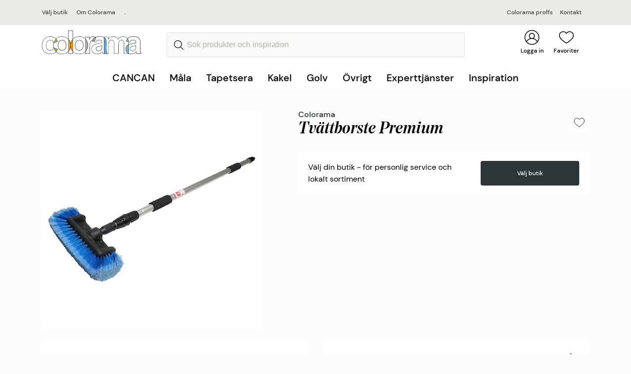

--- FILE ---
content_type: text/html; charset=utf-8
request_url: https://www.colorama.se/produkter/tvattborste-13-22m-premium_303398
body_size: 22520
content:




<!DOCTYPE html>
<html lang="sv">
<head>
    <script>
        window.dataLayer = window.dataLayer || [];
    </script>
    <!-- Google Tag Manager -->
    <script>
        (function (w, d, s, l, i) {
            w[l] = w[l] || []; w[l].push({
                'gtm.start':
                    new Date().getTime(), event: 'gtm.js'
            }); var f = d.getElementsByTagName(s)[0],
                j = d.createElement(s), dl = l != 'dataLayer' ? '&l=' + l : ''; j.async = true; j.src =
                    'https://www.googletagmanager.com/gtm.js?id=' + i + dl; f.parentNode.insertBefore(j, f);
        })(window, document, 'script', 'dataLayer', 'GTM-NSHT3GC');
    </script>
    <!-- End Google Tag Manager -->
        <script>
            

        </script>
    <meta charset="utf-8">
    <meta http-equiv="X-UA-Compatible" content="IE=edge">
    <meta name="viewport" content="width=device-width initial-scale=1.0">
    <meta name="description" content="Tv&#228;ttborste Premium fr&#229;n Colorama med teleskopskaft, f&#246;rl&#228;ngningsbart mellan 1,3-2,2 meter. Enkel att ansluta till vattenslangen och med tv&#229; softgriphandtag som ger ett behagligt och ergonomiskt grepp. F&#246;r tv&#228;tt av fasader och fordon.">
    <meta name="og:description" content="Tv&#228;ttborste Premium fr&#229;n Colorama med teleskopskaft, f&#246;rl&#228;ngningsbart mellan 1,3-2,2 meter. Enkel att ansluta till vattenslangen och med tv&#229; softgriphandtag som ger ett behagligt och ergonomiskt grepp. F&#246;r tv&#228;tt av fasader och fordon.">

    <title>
        Tv&#228;ttborste Premium | Colorama         </title>

    <link rel="icon" href="/Resources/Graphics/favicon.ico" type="image/x-icon">
    <link rel="canonical" href="https://www.colorama.se/produkter/tvattborste-13-22m-premium_303398">
    


<link rel="stylesheet" href="/dist/style.fd3d8f66eb44dffc2d6d.css">
<script type="text/javascript" src="/dist/main.18fcc28d9cddd764a445.js"></script>


<script type="text/javascript">var appInsights=window.appInsights||function(config){function t(config){i[config]=function(){var t=arguments;i.queue.push(function(){i[config].apply(i,t)})}}var i={config:config},u=document,e=window,o="script",s="AuthenticatedUserContext",h="start",c="stop",l="Track",a=l+"Event",v=l+"Page",r,f;setTimeout(function(){var t=u.createElement(o);t.src=config.url||"https://js.monitor.azure.com/scripts/a/ai.0.js";u.getElementsByTagName(o)[0].parentNode.appendChild(t)});try{i.cookie=u.cookie}catch(y){}for(i.queue=[],r=["Event","Exception","Metric","PageView","Trace","Dependency"];r.length;)t("track"+r.pop());return t("set"+s),t("clear"+s),t(h+a),t(c+a),t(h+v),t(c+v),t("flush"),config.disableExceptionTracking||(r="onerror",t("_"+r),f=e[r],e[r]=function(config,t,u,e,o){var s=f&&f(config,t,u,e,o);return s!==!0&&i["_"+r](config,t,u,e,o),s}),i}({instrumentationKey:"933f8569-8dd5-48d7-b8e9-3ce4b2b37973",sdkExtension:"a"});window.appInsights=appInsights;appInsights.queue&&appInsights.queue.length===0&&appInsights.trackPageView();</script></head>
<body id="appCanCan">
    <!-- Google Tag Manager (noscript) -->
    <noscript>
        <iframe src="https://www.googletagmanager.com/ns.html?id=GTM-NSHT3GC"
                height="0" width="0" style="display:none;visibility:hidden"></iframe>
    </noscript>
    <!-- End Google Tag Manager (noscript) -->
    




<header id="navbar">

    <div class="broadcast-message">
        <button class="broadcast-message-closebtn">
            <span class="visually-hidden">St&#228;ng</span>
            <svg xmlns="http://www.w3.org/2000/svg" width="16" height="16"><path d="M.298 15.738a.887.887 0 001.254 0l6.466-6.466 6.466 6.466a.888.888 0 001.254-1.254L9.272 8.018l6.466-6.466A.888.888 0 0014.484.298L8.018 6.764 1.552.298A.888.888 0 00.298 1.552l6.466 6.466-6.466 6.466a.887.887 0 000 1.254z" /></svg>
        </button>
        <div class="container">
            
        </div>
    </div>

    <div class="store-choice jsStoreChoice">
        <div class="container">
            <div class="store-choice-content">
                <div class="left-side">
                    <a href="javascript:StorePicker.openStorePicker();"
                       class="storename">
                        
				V&#228;lj butik
			
                    </a>

                        <a href="/om/" class="storename">Om Colorama</a>
                            <div class="address">
                                <a href="">.</a>
                            </div>

                </div>
                <div class="right-side">
                        <div class="">
                            <a href="/proffs/">
                                Colorama proffs
                            </a>

                        </div>                                            <div class="">
                            <a href="/kontakt/">
                                Kontakt
                            </a>
                        </div>
                </div>
            </div>
        </div>
    </div>
    <div class="navigation">
        <div class="navigation-container container">
            <button class="js-toggle-mobilenav-flyin" onclick="window.MobileMenu.toggleMobileNav(event);">
                <i></i>
                <i></i>
                <div class="menu">
                    Meny
                </div>
            </button>
            <div class="navigation-container__searchbar js-toggle-searchbar" style="visibility:hidden;">
                <a href="#" class="navigation-quicklink">
                    <img src="/Resources/Graphics/search-icon.svg" class="jsSearchIcon navigation-item__icon" />
                    <i></i>
                    <span>
                        Favoriter
                    </span>
                </a>
            </div>
            <div class="navigation-container__logotype">
                <a href="/">
                        <img src="/Resources/Graphics/Logo.svg" alt="Colorama" />
                </a>
            </div>

<form action="/sok/" class="navigation-item navigation__searchinput" method="get">                        <div class="navigation-container__searchbar search-input-wrapper jsSearchbar">
                            <button type="submit" class="search-button" value="S&#246;k">
                                <span class="visually-hidden">S&#246;k</span>
                            </button>
                            <input type="search"
                                   name="q"
                                   class="search-input"
                                   id="site-search"
                                   autocomplete="off"
                                   placeholder="S&#246;k produkter och inspiration"
                                   onclick="window.SearchFlyOut.searchClick();"
                                   onkeyup="window.SearchFlyOut.searchKeyUp();"/>
                        </div>
</form>

            <div class="navigation-item navigation-quicklinks">
                
                                                    <div class="navigation-container__customer-login">
                        <a href="/mina-sidor/?loggain" class="navigation-quicklink">
                            <img src="/Resources/Graphics/user-icon.svg" class="navigation-item__icon" />
                            <i></i>
                            <span>
                                Logga in
                            </span>
                        </a>
                    </div>
                                    <div class="navigation-container__wishlist js-toggle-wishlist" onclick="window.WishlistFlyin.toggleWishlist(event); return false;">
                        <a href="/onskelista/" class="navigation-quicklink">
                            <img src="/Resources/Graphics/heart-icon.svg" class="navigation-item__icon" />
                            <i class="js-wishlist-count"></i>
                            <span>
                                Favoriter
                            </span>
                        </a>
                    </div>

            </div>
        </div>

<div class="search-flyout">
    <div class="search-flyout__inner">
        <div class="search-flyout__close">
            <a href="javascript:SearchFlyOut.hideFlyout();">
                <svg xmlns="http://www.w3.org/2000/svg" width="16" height="16"><path d="M.298 15.738a.887.887 0 001.254 0l6.466-6.466 6.466 6.466a.888.888 0 001.254-1.254L9.272 8.018l6.466-6.466A.888.888 0 0014.484.298L8.018 6.764 1.552.298A.888.888 0 00.298 1.552l6.466 6.466-6.466 6.466a.887.887 0 000 1.254z"></path></svg>
            </a>
        </div>
        <div class="search-flyout__loader"></div>
        <div class="search-flyout__products">
            <div class="search-flyout__product-header">
                <div>
                    Produkter
                </div>
                <a class="flyout-search-link" onclick="location.href = '/sok/?q=' + document.querySelector('#site-search').value;">
                    Visa alla resultat
                </a>
            </div>
            <div class="flyout-productresultlist"></div>
            <div class="flyout-noproducts">Inga produkter matchade s&#246;kningen.</div>
        </div>
        <div class="search-flyout__pagescontainer">
            <div class="search-flyout__pagescontainer__pages">
                <div class="search-flyout__pagescontainer__pages__header">
                    <div>
                        Sidor
                    </div>
                </div>
                <div class="search-flyout__pagescontainer__pages__resultlist"></div>

            </div>
        </div>
    </div>
</div>


<script>
    var hoverTimer;    
</script>

<div class="navigation__menu">
    <div class="center">
        <ul onmouseleave="MainMenu.hideMenu()">
                    <li class="toplevel-item">
                        <a class="toplevel-link"
                           href="/cancan/"
                           onmouseover="hoverTimer = setTimeout(function(){MainMenu.showLevel1(7396)},300)"
                           onmouseout="clearTimeout(hoverTimer);">
                            CANCAN
                        </a>

                            <div class="level2" data-level2-id="7396">
                                
                                <div class="level2__left">
                                    <ul>
                                            <li class="level2-item" data-level-first="True">
                                                <a class=""
                                                   href="/cancan/upptack-cancan/"
                                                   onmouseover="MainMenu.showLevel3AndTeaser(7399)">
                                                    Uppt&#228;ck CANCAN

                                                    <svg width="10" height="6" viewBox="0 0 10 6" fill="none" xmlns="http://www.w3.org/2000/svg">
                                                        <path d="M4.99997 0.149881C4.82075 0.149881 4.64155 0.218312 4.50492 0.354884L0.205141 4.6547C-0.0683805 4.92822 -0.0683805 5.37169 0.205141 5.6451C0.478552 5.91851 0.921933 5.91851 1.19548 5.6451L4.99997 1.84039L8.80449 5.64497C9.07801 5.91838 9.52135 5.91838 9.79474 5.64497C10.0684 5.37156 10.0684 4.92809 9.79474 4.65457L5.49503 0.354751C5.35832 0.218156 5.17913 0.149881 4.99997 0.149881Z"/>
                                                    </svg>

                                                </a>
                                            </li>
                                            <li class="level2-item" data-level-first="False">
                                                <a class=""
                                                   href="/cancan/farger/"
                                                   onmouseover="MainMenu.showLevel3AndTeaser(7397)">
                                                    F&#228;rger

                                                    <svg width="10" height="6" viewBox="0 0 10 6" fill="none" xmlns="http://www.w3.org/2000/svg">
                                                        <path d="M4.99997 0.149881C4.82075 0.149881 4.64155 0.218312 4.50492 0.354884L0.205141 4.6547C-0.0683805 4.92822 -0.0683805 5.37169 0.205141 5.6451C0.478552 5.91851 0.921933 5.91851 1.19548 5.6451L4.99997 1.84039L8.80449 5.64497C9.07801 5.91838 9.52135 5.91838 9.79474 5.64497C10.0684 5.37156 10.0684 4.92809 9.79474 4.65457L5.49503 0.354751C5.35832 0.218156 5.17913 0.149881 4.99997 0.149881Z"/>
                                                    </svg>

                                                </a>
                                            </li>
                                            <li class="level2-item" data-level-first="False">
                                                <a class=""
                                                   href="/cancan/verktyg/"
                                                   onmouseover="MainMenu.showLevel3AndTeaser(7398)">
                                                    Verktyg

                                                    <svg width="10" height="6" viewBox="0 0 10 6" fill="none" xmlns="http://www.w3.org/2000/svg">
                                                        <path d="M4.99997 0.149881C4.82075 0.149881 4.64155 0.218312 4.50492 0.354884L0.205141 4.6547C-0.0683805 4.92822 -0.0683805 5.37169 0.205141 5.6451C0.478552 5.91851 0.921933 5.91851 1.19548 5.6451L4.99997 1.84039L8.80449 5.64497C9.07801 5.91838 9.52135 5.91838 9.79474 5.64497C10.0684 5.37156 10.0684 4.92809 9.79474 4.65457L5.49503 0.354751C5.35832 0.218156 5.17913 0.149881 4.99997 0.149881Z"/>
                                                    </svg>

                                                </a>
                                            </li>
                                            <li class="level2-item" data-level-first="False">
                                                <a class=""
                                                   href="/cancan/inspiration/"
                                                   onmouseover="MainMenu.showLevel3AndTeaser(7402)">
                                                    Inspiration

                                                    <svg width="10" height="6" viewBox="0 0 10 6" fill="none" xmlns="http://www.w3.org/2000/svg">
                                                        <path d="M4.99997 0.149881C4.82075 0.149881 4.64155 0.218312 4.50492 0.354884L0.205141 4.6547C-0.0683805 4.92822 -0.0683805 5.37169 0.205141 5.6451C0.478552 5.91851 0.921933 5.91851 1.19548 5.6451L4.99997 1.84039L8.80449 5.64497C9.07801 5.91838 9.52135 5.91838 9.79474 5.64497C10.0684 5.37156 10.0684 4.92809 9.79474 4.65457L5.49503 0.354751C5.35832 0.218156 5.17913 0.149881 4.99997 0.149881Z"/>
                                                    </svg>

                                                </a>
                                            </li>
                                    </ul>
                                </div>
                                
                                <div class="level3__middle">
                                        <ul class="level3" data-level-first="True" data-level3-id="7399">
                                                <li>
                                                    <a class=""
                                                       href="/cancan/upptack-cancan/om-kureringen/">
                                                        Om kureringen
                                                    </a>
                                                </li>
                                        </ul>
                                        <ul class="level3" data-level-first="False" data-level3-id="7397">
                                        </ul>
                                        <ul class="level3" data-level-first="False" data-level3-id="7398">
                                        </ul>
                                        <ul class="level3" data-level-first="False" data-level3-id="7402">
                                                <li>
                                                    <a class=""
                                                       href="/cancan/inspiration/regler-ar-till-for-att-brytas/">
                                                        Regler &#228;r till f&#246;r att brytas
                                                    </a>
                                                </li>
                                                <li>
                                                    <a class=""
                                                       href="/cancan/inspiration/forandring-forvandling-farg/">
                                                        F&#246;r&#228;ndring, f&#246;rvandling, f&#228;rg
                                                    </a>
                                                </li>
                                                <li>
                                                    <a class=""
                                                       href="/cancan/inspiration/rama-in-rum-med-farg/">
                                                        Rama in rum med f&#228;rg
                                                    </a>
                                                </li>
                                                <li>
                                                    <a class=""
                                                       href="/cancan/inspiration/knallrosa-kokso/">
                                                        Knallrosa k&#246;ks&#246;
                                                    </a>
                                                </li>
                                        </ul>
                                </div>

                                
                                <div class="level2__teaser">
                                        <ul class="level2__teaser__item" data-level-first="True" data-level2-teaser-id="7399">
                                            
                                            
                                        </ul>
                                        <ul class="level2__teaser__item" data-level-first="False" data-level2-teaser-id="7397">
                                            
                                            
                                        </ul>
                                        <ul class="level2__teaser__item" data-level-first="False" data-level2-teaser-id="7398">
                                            
                                            
                                        </ul>
                                        <ul class="level2__teaser__item" data-level-first="False" data-level2-teaser-id="7402">
                                            
                                            
                                        </ul>
                                </div>
                            </div>
                    </li>
                    <li class="toplevel-item">
                        <a class="toplevel-link"
                           href="#"
                           onmouseover="hoverTimer = setTimeout(function(){MainMenu.showLevel1(47)},300)"
                           onmouseout="clearTimeout(hoverTimer);">
                            M&#229;la
                        </a>

                            <div class="level2" data-level2-id="47">
                                
                                <div class="level2__left">
                                    <ul>
                                            <li class="level2-item" data-level-first="True">
                                                <a class=""
                                                   href="/mala/inomhus/"
                                                   onmouseover="MainMenu.showLevel3AndTeaser(2347)">
                                                    Inomhus

                                                    <svg width="10" height="6" viewBox="0 0 10 6" fill="none" xmlns="http://www.w3.org/2000/svg">
                                                        <path d="M4.99997 0.149881C4.82075 0.149881 4.64155 0.218312 4.50492 0.354884L0.205141 4.6547C-0.0683805 4.92822 -0.0683805 5.37169 0.205141 5.6451C0.478552 5.91851 0.921933 5.91851 1.19548 5.6451L4.99997 1.84039L8.80449 5.64497C9.07801 5.91838 9.52135 5.91838 9.79474 5.64497C10.0684 5.37156 10.0684 4.92809 9.79474 4.65457L5.49503 0.354751C5.35832 0.218156 5.17913 0.149881 4.99997 0.149881Z"/>
                                                    </svg>

                                                </a>
                                            </li>
                                            <li class="level2-item" data-level-first="False">
                                                <a class=""
                                                   href="/mala/utomhus/"
                                                   onmouseover="MainMenu.showLevel3AndTeaser(2343)">
                                                    Utomhus

                                                    <svg width="10" height="6" viewBox="0 0 10 6" fill="none" xmlns="http://www.w3.org/2000/svg">
                                                        <path d="M4.99997 0.149881C4.82075 0.149881 4.64155 0.218312 4.50492 0.354884L0.205141 4.6547C-0.0683805 4.92822 -0.0683805 5.37169 0.205141 5.6451C0.478552 5.91851 0.921933 5.91851 1.19548 5.6451L4.99997 1.84039L8.80449 5.64497C9.07801 5.91838 9.52135 5.91838 9.79474 5.64497C10.0684 5.37156 10.0684 4.92809 9.79474 4.65457L5.49503 0.354751C5.35832 0.218156 5.17913 0.149881 4.99997 0.149881Z"/>
                                                    </svg>

                                                </a>
                                            </li>
                                            <li class="level2-item" data-level-first="False">
                                                <a class=""
                                                   href="/ovrigt/verktyg-tillbehor/maleriverktyg/"
                                                   onmouseover="MainMenu.showLevel3AndTeaser(1600)">
                                                    M&#229;leriverktyg

                                                    <svg width="10" height="6" viewBox="0 0 10 6" fill="none" xmlns="http://www.w3.org/2000/svg">
                                                        <path d="M4.99997 0.149881C4.82075 0.149881 4.64155 0.218312 4.50492 0.354884L0.205141 4.6547C-0.0683805 4.92822 -0.0683805 5.37169 0.205141 5.6451C0.478552 5.91851 0.921933 5.91851 1.19548 5.6451L4.99997 1.84039L8.80449 5.64497C9.07801 5.91838 9.52135 5.91838 9.79474 5.64497C10.0684 5.37156 10.0684 4.92809 9.79474 4.65457L5.49503 0.354751C5.35832 0.218156 5.17913 0.149881 4.99997 0.149881Z"/>
                                                    </svg>

                                                </a>
                                            </li>
                                            <li class="level2-item" data-level-first="False">
                                                <a class=""
                                                   href="/ovrigt/verktyg-tillbehor/ovriga-tillbehor/"
                                                   onmouseover="MainMenu.showLevel3AndTeaser(1623)">
                                                    &#214;vriga tillbeh&#246;r

                                                    <svg width="10" height="6" viewBox="0 0 10 6" fill="none" xmlns="http://www.w3.org/2000/svg">
                                                        <path d="M4.99997 0.149881C4.82075 0.149881 4.64155 0.218312 4.50492 0.354884L0.205141 4.6547C-0.0683805 4.92822 -0.0683805 5.37169 0.205141 5.6451C0.478552 5.91851 0.921933 5.91851 1.19548 5.6451L4.99997 1.84039L8.80449 5.64497C9.07801 5.91838 9.52135 5.91838 9.79474 5.64497C10.0684 5.37156 10.0684 4.92809 9.79474 4.65457L5.49503 0.354751C5.35832 0.218156 5.17913 0.149881 4.99997 0.149881Z"/>
                                                    </svg>

                                                </a>
                                            </li>
                                    </ul>
                                </div>
                                
                                <div class="level3__middle">
                                        <ul class="level3" data-level-first="True" data-level3-id="2347">
                                                <li>
                                                    <a class=""
                                                       href="/mala/inomhus/vagg/">
                                                        V&#228;gg
                                                    </a>
                                                </li>
                                                <li>
                                                    <a class=""
                                                       href="/mala/inomhus/tak/">
                                                        Tak
                                                    </a>
                                                </li>
                                                <li>
                                                    <a class=""
                                                       href="/mala/inomhus/golv/">
                                                        Golv
                                                    </a>
                                                </li>
                                                <li>
                                                    <a class=""
                                                       href="/mala/inomhus/snickerier/">
                                                        Snickerier
                                                    </a>
                                                </li>
                                                <li>
                                                    <a class=""
                                                       href="/mala/betsa/">
                                                        Betsa
                                                    </a>
                                                </li>
                                        </ul>
                                        <ul class="level3" data-level-first="False" data-level3-id="2343">
                                                <li>
                                                    <a class=""
                                                       href="/mala/utomhus/tra/">
                                                        Tr&#228;
                                                    </a>
                                                </li>
                                                <li>
                                                    <a class=""
                                                       href="/mala/utomhus/puts/">
                                                        Puts
                                                    </a>
                                                </li>
                                                <li>
                                                    <a class=""
                                                       href="/ovrigt/rengoring--kem/tvatta-borsta/">
                                                        Reng&#246;ring
                                                    </a>
                                                </li>
                                                <li>
                                                    <a class=""
                                                       href="/mala/utomhus/uteplats/">
                                                        Uteplats
                                                    </a>
                                                </li>
                                                <li>
                                                    <a class=""
                                                       href="/mala/utomhus/plat-metall/">
                                                        Pl&#229;t &amp; Metall
                                                    </a>
                                                </li>
                                        </ul>
                                        <ul class="level3" data-level-first="False" data-level3-id="1600">
                                        </ul>
                                        <ul class="level3" data-level-first="False" data-level3-id="1623">
                                        </ul>
                                </div>

                                
                                <div class="level2__teaser">
                                        <ul class="level2__teaser__item" data-level-first="True" data-level2-teaser-id="2347">
                                            
                                                    <li>
            <a href="/inspiration/mala/fargkarta/">
                <picture><source sizes="290px" srcset="/globalassets/mala-inomhus/jotun-spring-breeze-2000x1125.jpg?format=webp&width=290&quality=80 290w, /globalassets/mala-inomhus/jotun-spring-breeze-2000x1125.jpg?format=webp&width=580&quality=80 580w" type="image/webp" /><source sizes="290px" srcset="/globalassets/mala-inomhus/jotun-spring-breeze-2000x1125.jpg?width=290&quality=80 290w, /globalassets/mala-inomhus/jotun-spring-breeze-2000x1125.jpg?width=580&quality=80 580w" /><img alt="" loading="lazy" src="/globalassets/mala-inomhus/jotun-spring-breeze-2000x1125.jpg?width=290&quality=80" /></picture>
                <span>F&#228;rgkartor</span>
            </a>
        </li>

                                        </ul>
                                        <ul class="level2__teaser__item" data-level-first="False" data-level2-teaser-id="2343">
                                                    <li>
            <a href="/experttjanster/fasadexpert/">
                <picture><source sizes="290px" srcset="/globalassets/experttjanster/fasadexpert/fasadexpert.jpg?format=webp&width=290&quality=80 290w, /globalassets/experttjanster/fasadexpert/fasadexpert.jpg?format=webp&width=580&quality=80 580w" type="image/webp" /><source sizes="290px" srcset="/globalassets/experttjanster/fasadexpert/fasadexpert.jpg?width=290&quality=80 290w, /globalassets/experttjanster/fasadexpert/fasadexpert.jpg?width=580&quality=80 580w" /><img alt="" loading="lazy" src="/globalassets/experttjanster/fasadexpert/fasadexpert.jpg?width=290&quality=80" /></picture>
                <span>Ta hj&#228;lp av Fasadexperten</span>
            </a>
        </li>

                                                    <li>
            <a href="/inspiration/mala/fargkarta/">
                <picture><source sizes="290px" srcset="/globalassets/mala-inomhus/jotun-spring-breeze-2000x1125.jpg?format=webp&width=290&quality=80 290w, /globalassets/mala-inomhus/jotun-spring-breeze-2000x1125.jpg?format=webp&width=580&quality=80 580w" type="image/webp" /><source sizes="290px" srcset="/globalassets/mala-inomhus/jotun-spring-breeze-2000x1125.jpg?width=290&quality=80 290w, /globalassets/mala-inomhus/jotun-spring-breeze-2000x1125.jpg?width=580&quality=80 580w" /><img alt="" loading="lazy" src="/globalassets/mala-inomhus/jotun-spring-breeze-2000x1125.jpg?width=290&quality=80" /></picture>
                <span>F&#228;rgkartor</span>
            </a>
        </li>

                                        </ul>
                                        <ul class="level2__teaser__item" data-level-first="False" data-level2-teaser-id="1600">
                                                    <li>
            <a href="/inspiration/praktiska-rad/valj-ratt-pensel-och-fa-tid-over/">
                <picture><source sizes="290px" srcset="/globalassets/tillbehorovrigt/malare_pensel_2156x1213.jpeg?format=webp&width=290&quality=80 290w, /globalassets/tillbehorovrigt/malare_pensel_2156x1213.jpeg?format=webp&width=580&quality=80 580w" type="image/webp" /><source sizes="290px" srcset="/globalassets/tillbehorovrigt/malare_pensel_2156x1213.jpeg?width=290&quality=80 290w, /globalassets/tillbehorovrigt/malare_pensel_2156x1213.jpeg?width=580&quality=80 580w" /><img alt="" loading="lazy" src="/globalassets/tillbehorovrigt/malare_pensel_2156x1213.jpeg?width=290&quality=80" /></picture>
                <span>V&#228;lj r&#228;tt pensel</span>
            </a>
        </li>

                                                    <li>
            <a href="/inspiration/praktiska-rad/battre-penslar-ger-battre-slutresultat/">
                <picture><source sizes="290px" srcset="/globalassets/proffs/17_proffs_konsument_master_271635_master_prof_2000x1125px.png?width=290 290w, /globalassets/proffs/17_proffs_konsument_master_271635_master_prof_2000x1125px.png?width=580 580w" /><img alt="" loading="lazy" src="/globalassets/proffs/17_proffs_konsument_master_271635_master_prof_2000x1125px.png?width=290" /></picture>
                <span>B&#228;ttre penslar ger b&#228;ttre slutresultat</span>
            </a>
        </li>

                                        </ul>
                                        <ul class="level2__teaser__item" data-level-first="False" data-level2-teaser-id="1623">
                                                    <li>
            <a href="/ovrigt/rengoring--kem/tvatta-borsta/">
                <picture><source sizes="290px" srcset="/globalassets/tillbehorovrigt/rengoring_verktyg2_2000x1125px.jpg?format=webp&width=290&quality=80 290w, /globalassets/tillbehorovrigt/rengoring_verktyg2_2000x1125px.jpg?format=webp&width=580&quality=80 580w" type="image/webp" /><source sizes="290px" srcset="/globalassets/tillbehorovrigt/rengoring_verktyg2_2000x1125px.jpg?width=290&quality=80 290w, /globalassets/tillbehorovrigt/rengoring_verktyg2_2000x1125px.jpg?width=580&quality=80 580w" /><img alt="" loading="lazy" src="/globalassets/tillbehorovrigt/rengoring_verktyg2_2000x1125px.jpg?width=290&quality=80" /></picture>
                <span>Tv&#228;tta &amp; borsta </span>
            </a>
        </li>

                                                    <li>
            <a href="/ovrigt/verktyg-tillbehor/tapetverktyg/">
                <picture><source sizes="290px" srcset="/globalassets/tillbehorovrigt/tapetverktyg2_2000x1125px.jpeg?format=webp&width=290&quality=80 290w, /globalassets/tillbehorovrigt/tapetverktyg2_2000x1125px.jpeg?format=webp&width=580&quality=80 580w" type="image/webp" /><source sizes="290px" srcset="/globalassets/tillbehorovrigt/tapetverktyg2_2000x1125px.jpeg?width=290&quality=80 290w, /globalassets/tillbehorovrigt/tapetverktyg2_2000x1125px.jpeg?width=580&quality=80 580w" /><img alt="" loading="lazy" src="/globalassets/tillbehorovrigt/tapetverktyg2_2000x1125px.jpeg?width=290&quality=80" /></picture>
                <span>Tapetverktyg</span>
            </a>
        </li>

                                        </ul>
                                </div>
                            </div>
                    </li>
                    <li class="toplevel-item">
                        <a class="toplevel-link"
                           href="#"
                           onmouseover="hoverTimer = setTimeout(function(){MainMenu.showLevel1(50)},300)"
                           onmouseout="clearTimeout(hoverTimer);">
                            Tapetsera
                        </a>

                            <div class="level2" data-level2-id="50">
                                
                                <div class="level2__left">
                                    <ul>
                                            <li class="level2-item" data-level-first="True">
                                                <a class=""
                                                   href="/tapetsera/tapeter/alla-tapeter/"
                                                   onmouseover="MainMenu.showLevel3AndTeaser(2346)">
                                                    Tapeter

                                                    <svg width="10" height="6" viewBox="0 0 10 6" fill="none" xmlns="http://www.w3.org/2000/svg">
                                                        <path d="M4.99997 0.149881C4.82075 0.149881 4.64155 0.218312 4.50492 0.354884L0.205141 4.6547C-0.0683805 4.92822 -0.0683805 5.37169 0.205141 5.6451C0.478552 5.91851 0.921933 5.91851 1.19548 5.6451L4.99997 1.84039L8.80449 5.64497C9.07801 5.91838 9.52135 5.91838 9.79474 5.64497C10.0684 5.37156 10.0684 4.92809 9.79474 4.65457L5.49503 0.354751C5.35832 0.218156 5.17913 0.149881 4.99997 0.149881Z"/>
                                                    </svg>

                                                </a>
                                            </li>
                                    </ul>
                                </div>
                                
                                <div class="level3__middle">
                                        <ul class="level3" data-level-first="True" data-level3-id="2346">
                                                <li>
                                                    <a class=""
                                                       href="/tapetsera/tapeter/alla-tapeter/">
                                                        Alla tapeter
                                                    </a>
                                                </li>
                                                <li>
                                                    <a class=""
                                                       href="/link/1e24536504ec4bcc8f2e1b2430a23960.aspx">
                                                        Inspiration
                                                    </a>
                                                </li>
                                                <li>
                                                    <a class=""
                                                       href="/tapetsera/tapeter/nyheter/">
                                                        Tapetnyheter
                                                    </a>
                                                </li>
                                                <li>
                                                    <a class=""
                                                       href="/inspiration/tapetsera/8-vanliga-fragor-om-tapetsering/">
                                                        Praktiska r&#229;d
                                                    </a>
                                                </li>
                                                <li>
                                                    <a class=""
                                                       href="/ovrigt/verktyg-tillbehor/tapetverktyg/">
                                                        Tapetverktyg
                                                    </a>
                                                </li>
                                        </ul>
                                </div>

                                
                                <div class="level2__teaser">
                                        <ul class="level2__teaser__item" data-level-first="True" data-level2-teaser-id="2346">
                                                    <li>
            <a href="/inspiration/tapetsera/rakna-ut-antal-tapetrullar/">
                <picture><source sizes="290px" srcset="/globalassets/tapetsera/kollektioner-midbec/tapet_midbec_angsas_fredrik_13123-kopiera_2156x1213.jpg?format=webp&width=290&quality=80 290w, /globalassets/tapetsera/kollektioner-midbec/tapet_midbec_angsas_fredrik_13123-kopiera_2156x1213.jpg?format=webp&width=580&quality=80 580w" type="image/webp" /><source sizes="290px" srcset="/globalassets/tapetsera/kollektioner-midbec/tapet_midbec_angsas_fredrik_13123-kopiera_2156x1213.jpg?width=290&quality=80 290w, /globalassets/tapetsera/kollektioner-midbec/tapet_midbec_angsas_fredrik_13123-kopiera_2156x1213.jpg?width=580&quality=80 580w" /><img alt="" loading="lazy" src="/globalassets/tapetsera/kollektioner-midbec/tapet_midbec_angsas_fredrik_13123-kopiera_2156x1213.jpg?width=290&quality=80" /></picture>
                <span>R&#228;kna ut antal tapetrullar</span>
            </a>
        </li>

                                            
                                        </ul>
                                </div>
                            </div>
                    </li>
                    <li class="toplevel-item">
                        <a class="toplevel-link"
                           href="#"
                           onmouseover="hoverTimer = setTimeout(function(){MainMenu.showLevel1(51)},300)"
                           onmouseout="clearTimeout(hoverTimer);">
                            Kakel
                        </a>

                            <div class="level2" data-level2-id="51">
                                
                                <div class="level2__left">
                                    <ul>
                                            <li class="level2-item" data-level-first="True">
                                                <a class=""
                                                   href="/satt-kakel/kakel-klinker/"
                                                   onmouseover="MainMenu.showLevel3AndTeaser(2348)">
                                                    S&#228;tta kakel

                                                    <svg width="10" height="6" viewBox="0 0 10 6" fill="none" xmlns="http://www.w3.org/2000/svg">
                                                        <path d="M4.99997 0.149881C4.82075 0.149881 4.64155 0.218312 4.50492 0.354884L0.205141 4.6547C-0.0683805 4.92822 -0.0683805 5.37169 0.205141 5.6451C0.478552 5.91851 0.921933 5.91851 1.19548 5.6451L4.99997 1.84039L8.80449 5.64497C9.07801 5.91838 9.52135 5.91838 9.79474 5.64497C10.0684 5.37156 10.0684 4.92809 9.79474 4.65457L5.49503 0.354751C5.35832 0.218156 5.17913 0.149881 4.99997 0.149881Z"/>
                                                    </svg>

                                                </a>
                                            </li>
                                    </ul>
                                </div>
                                
                                <div class="level3__middle">
                                        <ul class="level3" data-level-first="True" data-level3-id="2348">
                                                <li>
                                                    <a class=""
                                                       href="/satt-kakel/kakel-klinker/">
                                                        Kakel &amp; klinker
                                                    </a>
                                                </li>
                                                <li>
                                                    <a class=""
                                                       href="/ovrigt/verktyg-tillbehor/spackla-foga/">
                                                        Tillbeh&#246;r
                                                    </a>
                                                </li>
                                                <li>
                                                    <a class=""
                                                       href="/inspiration/kakel-klinker/satta-kakel-och-klinker/">
                                                        Praktiska r&#229;d
                                                    </a>
                                                </li>
                                                <li>
                                                    <a class=""
                                                       href="/inspiration/ditt-projekt/badrum/">
                                                        Renovera badrum
                                                    </a>
                                                </li>
                                        </ul>
                                </div>

                                
                                <div class="level2__teaser">
                                        <ul class="level2__teaser__item" data-level-first="True" data-level2-teaser-id="2348">
                                                    <li>
            <a href="/experttjanster/badrumsexpert/">
                <picture><source sizes="290px" srcset="/globalassets/experttjanster/badrumsexpert/badrumsexpert.jpeg?format=webp&width=290&quality=80 290w, /globalassets/experttjanster/badrumsexpert/badrumsexpert.jpeg?format=webp&width=580&quality=80 580w" type="image/webp" /><source sizes="290px" srcset="/globalassets/experttjanster/badrumsexpert/badrumsexpert.jpeg?width=290&quality=80 290w, /globalassets/experttjanster/badrumsexpert/badrumsexpert.jpeg?width=580&quality=80 580w" /><img alt="" loading="lazy" src="/globalassets/experttjanster/badrumsexpert/badrumsexpert.jpeg?width=290&quality=80" /></picture>
                <span>Badrumsexpert</span>
            </a>
        </li>

                                                    <li>
            <a href="/inspiration/kakel-klinker/snyggt-och-lattskott-med-klinker-utomhus/">
                <picture><source sizes="290px" srcset="/globalassets/satta-kakel/inspiration/klinker_utomhus.jpg?format=webp&width=290&quality=80 290w, /globalassets/satta-kakel/inspiration/klinker_utomhus.jpg?format=webp&width=580&quality=80 580w" type="image/webp" /><source sizes="290px" srcset="/globalassets/satta-kakel/inspiration/klinker_utomhus.jpg?width=290&quality=80 290w, /globalassets/satta-kakel/inspiration/klinker_utomhus.jpg?width=580&quality=80 580w" /><img alt="" loading="lazy" src="/globalassets/satta-kakel/inspiration/klinker_utomhus.jpg?width=290&quality=80" /></picture>
                <span>Snyggt och l&#228;ttsk&#246;tt med klinker utomhus</span>
            </a>
        </li>

                                        </ul>
                                </div>
                            </div>
                    </li>
                    <li class="toplevel-item">
                        <a class="toplevel-link"
                           href="#"
                           onmouseover="hoverTimer = setTimeout(function(){MainMenu.showLevel1(53)},300)"
                           onmouseout="clearTimeout(hoverTimer);">
                            Golv
                        </a>

                            <div class="level2" data-level2-id="53">
                                
                                <div class="level2__left">
                                    <ul>
                                            <li class="level2-item" data-level-first="True">
                                                <a class=""
                                                   href="/lagg-golv/alla-golv/"
                                                   onmouseover="MainMenu.showLevel3AndTeaser(1608)">
                                                    Alla golv

                                                    <svg width="10" height="6" viewBox="0 0 10 6" fill="none" xmlns="http://www.w3.org/2000/svg">
                                                        <path d="M4.99997 0.149881C4.82075 0.149881 4.64155 0.218312 4.50492 0.354884L0.205141 4.6547C-0.0683805 4.92822 -0.0683805 5.37169 0.205141 5.6451C0.478552 5.91851 0.921933 5.91851 1.19548 5.6451L4.99997 1.84039L8.80449 5.64497C9.07801 5.91838 9.52135 5.91838 9.79474 5.64497C10.0684 5.37156 10.0684 4.92809 9.79474 4.65457L5.49503 0.354751C5.35832 0.218156 5.17913 0.149881 4.99997 0.149881Z"/>
                                                    </svg>

                                                </a>
                                            </li>
                                            <li class="level2-item" data-level-first="False">
                                                <a class=""
                                                   href="/mala/inomhus/golv/"
                                                   onmouseover="MainMenu.showLevel3AndTeaser(2969)">
                                                    M&#229;la golv

                                                    <svg width="10" height="6" viewBox="0 0 10 6" fill="none" xmlns="http://www.w3.org/2000/svg">
                                                        <path d="M4.99997 0.149881C4.82075 0.149881 4.64155 0.218312 4.50492 0.354884L0.205141 4.6547C-0.0683805 4.92822 -0.0683805 5.37169 0.205141 5.6451C0.478552 5.91851 0.921933 5.91851 1.19548 5.6451L4.99997 1.84039L8.80449 5.64497C9.07801 5.91838 9.52135 5.91838 9.79474 5.64497C10.0684 5.37156 10.0684 4.92809 9.79474 4.65457L5.49503 0.354751C5.35832 0.218156 5.17913 0.149881 4.99997 0.149881Z"/>
                                                    </svg>

                                                </a>
                                            </li>
                                            <li class="level2-item" data-level-first="False">
                                                <a class=""
                                                   href="/lagg-golv/varda-golv/"
                                                   onmouseover="MainMenu.showLevel3AndTeaser(3101)">
                                                    V&#229;rda golv

                                                    <svg width="10" height="6" viewBox="0 0 10 6" fill="none" xmlns="http://www.w3.org/2000/svg">
                                                        <path d="M4.99997 0.149881C4.82075 0.149881 4.64155 0.218312 4.50492 0.354884L0.205141 4.6547C-0.0683805 4.92822 -0.0683805 5.37169 0.205141 5.6451C0.478552 5.91851 0.921933 5.91851 1.19548 5.6451L4.99997 1.84039L8.80449 5.64497C9.07801 5.91838 9.52135 5.91838 9.79474 5.64497C10.0684 5.37156 10.0684 4.92809 9.79474 4.65457L5.49503 0.354751C5.35832 0.218156 5.17913 0.149881 4.99997 0.149881Z"/>
                                                    </svg>

                                                </a>
                                            </li>
                                    </ul>
                                </div>
                                
                                <div class="level3__middle">
                                        <ul class="level3" data-level-first="True" data-level3-id="1608">
                                                <li>
                                                    <a class=""
                                                       href="/lagg-golv/alla-golv/tragolv/">
                                                        Tr&#228;golv
                                                    </a>
                                                </li>
                                                <li>
                                                    <a class=""
                                                       href="/lagg-golv/alla-golv/ovriga-golv/">
                                                        &#214;vriga golv
                                                    </a>
                                                </li>
                                                <li>
                                                    <a class=""
                                                       href="/inspiration/golv/">
                                                        Inspiration
                                                    </a>
                                                </li>
                                        </ul>
                                        <ul class="level3" data-level-first="False" data-level3-id="2969">
                                        </ul>
                                        <ul class="level3" data-level-first="False" data-level3-id="3101">
                                        </ul>
                                </div>

                                
                                <div class="level2__teaser">
                                        <ul class="level2__teaser__item" data-level-first="True" data-level2-teaser-id="1608">
                                                    <li>
            <a href="/lagg-golv/alla-golv/tragolv/">
                <picture><source sizes="290px" srcset="/globalassets/lagga-golv/produkt-colorama/golv_colorama_2156x1213_anneberg-kopiera.jpg?format=webp&width=290&quality=80 290w, /globalassets/lagga-golv/produkt-colorama/golv_colorama_2156x1213_anneberg-kopiera.jpg?format=webp&width=580&quality=80 580w" type="image/webp" /><source sizes="290px" srcset="/globalassets/lagga-golv/produkt-colorama/golv_colorama_2156x1213_anneberg-kopiera.jpg?width=290&quality=80 290w, /globalassets/lagga-golv/produkt-colorama/golv_colorama_2156x1213_anneberg-kopiera.jpg?width=580&quality=80 580w" /><img alt="" loading="lazy" src="/globalassets/lagga-golv/produkt-colorama/golv_colorama_2156x1213_anneberg-kopiera.jpg?width=290&quality=80" /></picture>
                <span>Tr&#228;golv</span>
            </a>
        </li>

                                                    <li>
            <a href="/inspiration/golv/sa-valjer-du-ratta-golvet/">
                <picture><source sizes="290px" srcset="/globalassets/lagga-golv/produkt-tarkett/golv_tarkett_tra_shade-oak-antique-white-plank-7876020-7876021-7876022-tk-00599_2156x1213.jpg?format=webp&width=290&quality=80 290w, /globalassets/lagga-golv/produkt-tarkett/golv_tarkett_tra_shade-oak-antique-white-plank-7876020-7876021-7876022-tk-00599_2156x1213.jpg?format=webp&width=580&quality=80 580w" type="image/webp" /><source sizes="290px" srcset="/globalassets/lagga-golv/produkt-tarkett/golv_tarkett_tra_shade-oak-antique-white-plank-7876020-7876021-7876022-tk-00599_2156x1213.jpg?width=290&quality=80 290w, /globalassets/lagga-golv/produkt-tarkett/golv_tarkett_tra_shade-oak-antique-white-plank-7876020-7876021-7876022-tk-00599_2156x1213.jpg?width=580&quality=80 580w" /><img alt="" loading="lazy" src="/globalassets/lagga-golv/produkt-tarkett/golv_tarkett_tra_shade-oak-antique-white-plank-7876020-7876021-7876022-tk-00599_2156x1213.jpg?width=290&quality=80" /></picture>
                <span>S&#229; v&#228;ljer du r&#228;tt golv</span>
            </a>
        </li>

                                        </ul>
                                        <ul class="level2__teaser__item" data-level-first="False" data-level2-teaser-id="2969">
                                                    <li>
            <a href="/inspiration/golv/7-satt-att-forandra-dina-golv/">
                <picture><source sizes="290px" srcset="/globalassets/varumarken/golvkampanj1.jpg?format=webp&width=290&quality=80 290w, /globalassets/varumarken/golvkampanj1.jpg?format=webp&width=580&quality=80 580w" type="image/webp" /><source sizes="290px" srcset="/globalassets/varumarken/golvkampanj1.jpg?width=290&quality=80 290w, /globalassets/varumarken/golvkampanj1.jpg?width=580&quality=80 580w" /><img alt="" loading="lazy" src="/globalassets/varumarken/golvkampanj1.jpg?width=290&quality=80" /></picture>
                <span>Sju s&#228;tt att f&#246;r&#228;ndra dina golv</span>
            </a>
        </li>

                                                    <li>
            <a href="/ovrigt/verktyg-tillbehor/maleriverktyg/">
                <picture><source sizes="290px" srcset="/globalassets/tillbehorovrigt/kvinna_malar_2000x1125px.jpeg?format=webp&width=290&quality=80 290w, /globalassets/tillbehorovrigt/kvinna_malar_2000x1125px.jpeg?format=webp&width=580&quality=80 580w" type="image/webp" /><source sizes="290px" srcset="/globalassets/tillbehorovrigt/kvinna_malar_2000x1125px.jpeg?width=290&quality=80 290w, /globalassets/tillbehorovrigt/kvinna_malar_2000x1125px.jpeg?width=580&quality=80 580w" /><img alt="" loading="lazy" src="/globalassets/tillbehorovrigt/kvinna_malar_2000x1125px.jpeg?width=290&quality=80" /></picture>
                <span>M&#229;leriverktyg</span>
            </a>
        </li>

                                        </ul>
                                        <ul class="level2__teaser__item" data-level-first="False" data-level2-teaser-id="3101">
                                                    <li>
            <a href="/inspiration/golv/vita-tragolv-med-hardvaxolja/">
                <picture><source sizes="290px" srcset="/globalassets/lagga-golv/varda-golv/osmo_hardvaxolja_vita_tragolv.jpg?format=webp&width=290&quality=80 290w, /globalassets/lagga-golv/varda-golv/osmo_hardvaxolja_vita_tragolv.jpg?format=webp&width=580&quality=80 580w" type="image/webp" /><source sizes="290px" srcset="/globalassets/lagga-golv/varda-golv/osmo_hardvaxolja_vita_tragolv.jpg?width=290&quality=80 290w, /globalassets/lagga-golv/varda-golv/osmo_hardvaxolja_vita_tragolv.jpg?width=580&quality=80 580w" /><img alt="" loading="lazy" src="/globalassets/lagga-golv/varda-golv/osmo_hardvaxolja_vita_tragolv.jpg?width=290&quality=80" /></picture>
                <span>Vita tr&#228;golv med h&#229;rdvaxolja</span>
            </a>
        </li>

                                                    <li>
            <a href="/experttjanster/hantverksexpert/">
                <picture><source sizes="290px" srcset="/globalassets/experttjanster/hantverkshjalp/hantverkarhjalp_2000x1125px.jpeg?format=webp&width=290&quality=80 290w, /globalassets/experttjanster/hantverkshjalp/hantverkarhjalp_2000x1125px.jpeg?format=webp&width=580&quality=80 580w" type="image/webp" /><source sizes="290px" srcset="/globalassets/experttjanster/hantverkshjalp/hantverkarhjalp_2000x1125px.jpeg?width=290&quality=80 290w, /globalassets/experttjanster/hantverkshjalp/hantverkarhjalp_2000x1125px.jpeg?width=580&quality=80 580w" /><img alt="" loading="lazy" src="/globalassets/experttjanster/hantverkshjalp/hantverkarhjalp_2000x1125px.jpeg?width=290&quality=80" /></picture>
                <span>Hantverksexpert</span>
            </a>
        </li>

                                        </ul>
                                </div>
                            </div>
                    </li>
                    <li class="toplevel-item">
                        <a class="toplevel-link"
                           href="#"
                           onmouseover="hoverTimer = setTimeout(function(){MainMenu.showLevel1(55)},300)"
                           onmouseout="clearTimeout(hoverTimer);">
                            &#214;vrigt
                        </a>

                            <div class="level2" data-level2-id="55">
                                
                                <div class="level2__left">
                                    <ul>
                                            <li class="level2-item" data-level-first="True">
                                                <a class=""
                                                   href="/ovrigt/verktyg-tillbehor/"
                                                   onmouseover="MainMenu.showLevel3AndTeaser(2382)">
                                                    Verktyg &amp; tillbeh&#246;r

                                                    <svg width="10" height="6" viewBox="0 0 10 6" fill="none" xmlns="http://www.w3.org/2000/svg">
                                                        <path d="M4.99997 0.149881C4.82075 0.149881 4.64155 0.218312 4.50492 0.354884L0.205141 4.6547C-0.0683805 4.92822 -0.0683805 5.37169 0.205141 5.6451C0.478552 5.91851 0.921933 5.91851 1.19548 5.6451L4.99997 1.84039L8.80449 5.64497C9.07801 5.91838 9.52135 5.91838 9.79474 5.64497C10.0684 5.37156 10.0684 4.92809 9.79474 4.65457L5.49503 0.354751C5.35832 0.218156 5.17913 0.149881 4.99997 0.149881Z"/>
                                                    </svg>

                                                </a>
                                            </li>
                                            <li class="level2-item" data-level-first="False">
                                                <a class=""
                                                   href="/ovrigt/rengoring--kem/"
                                                   onmouseover="MainMenu.showLevel3AndTeaser(5659)">
                                                    Reng&#246;ring &amp; kem

                                                    <svg width="10" height="6" viewBox="0 0 10 6" fill="none" xmlns="http://www.w3.org/2000/svg">
                                                        <path d="M4.99997 0.149881C4.82075 0.149881 4.64155 0.218312 4.50492 0.354884L0.205141 4.6547C-0.0683805 4.92822 -0.0683805 5.37169 0.205141 5.6451C0.478552 5.91851 0.921933 5.91851 1.19548 5.6451L4.99997 1.84039L8.80449 5.64497C9.07801 5.91838 9.52135 5.91838 9.79474 5.64497C10.0684 5.37156 10.0684 4.92809 9.79474 4.65457L5.49503 0.354751C5.35832 0.218156 5.17913 0.149881 4.99997 0.149881Z"/>
                                                    </svg>

                                                </a>
                                            </li>
                                            <li class="level2-item" data-level-first="False">
                                                <a class=""
                                                   href="/inspiration/praktiska-rad/"
                                                   onmouseover="MainMenu.showLevel3AndTeaser(5607)">
                                                    Praktiska r&#229;d

                                                    <svg width="10" height="6" viewBox="0 0 10 6" fill="none" xmlns="http://www.w3.org/2000/svg">
                                                        <path d="M4.99997 0.149881C4.82075 0.149881 4.64155 0.218312 4.50492 0.354884L0.205141 4.6547C-0.0683805 4.92822 -0.0683805 5.37169 0.205141 5.6451C0.478552 5.91851 0.921933 5.91851 1.19548 5.6451L4.99997 1.84039L8.80449 5.64497C9.07801 5.91838 9.52135 5.91838 9.79474 5.64497C10.0684 5.37156 10.0684 4.92809 9.79474 4.65457L5.49503 0.354751C5.35832 0.218156 5.17913 0.149881 4.99997 0.149881Z"/>
                                                    </svg>

                                                </a>
                                            </li>
                                    </ul>
                                </div>
                                
                                <div class="level3__middle">
                                        <ul class="level3" data-level-first="True" data-level3-id="2382">
                                                <li>
                                                    <a class=""
                                                       href="/ovrigt/verktyg-tillbehor/maleriverktyg/">
                                                        M&#229;leriverktyg
                                                    </a>
                                                </li>
                                                <li>
                                                    <a class=""
                                                       href="/ovrigt/verktyg-tillbehor/tapetverktyg/">
                                                        Tapetverktyg
                                                    </a>
                                                </li>
                                                <li>
                                                    <a class=""
                                                       href="/ovrigt/verktyg-tillbehor/spackla-foga/">
                                                        Spackla &amp; foga
                                                    </a>
                                                </li>
                                                <li>
                                                    <a class=""
                                                       href="/ovrigt/verktyg-tillbehor/ovriga-tillbehor/">
                                                        &#214;vriga tillbeh&#246;r
                                                    </a>
                                                </li>
                                        </ul>
                                        <ul class="level3" data-level-first="False" data-level3-id="5659">
                                                <li>
                                                    <a class=""
                                                       href="/ovrigt/rengoring--kem/stad--kem/">
                                                        St&#228;d &amp; kem
                                                    </a>
                                                </li>
                                                <li>
                                                    <a class=""
                                                       href="/ovrigt/rengoring--kem/tvatta-borsta/">
                                                        Tv&#228;tta &amp; borsta
                                                    </a>
                                                </li>
                                                <li>
                                                    <a class=""
                                                       href="/ovrigt/rengoring--kem/pool-spa/">
                                                        Pool &amp; Spa
                                                    </a>
                                                </li>
                                        </ul>
                                        <ul class="level3" data-level-first="False" data-level3-id="5607">
                                        </ul>
                                </div>

                                
                                <div class="level2__teaser">
                                        <ul class="level2__teaser__item" data-level-first="True" data-level2-teaser-id="2382">
                                                    <li>
            <a href="/inspiration/praktiska-rad/valj-ratt-pensel-och-fa-tid-over/">
                <picture><source sizes="290px" srcset="/globalassets/tillbehorovrigt/malare_pensel_2156x1213.jpeg?format=webp&width=290&quality=80 290w, /globalassets/tillbehorovrigt/malare_pensel_2156x1213.jpeg?format=webp&width=580&quality=80 580w" type="image/webp" /><source sizes="290px" srcset="/globalassets/tillbehorovrigt/malare_pensel_2156x1213.jpeg?width=290&quality=80 290w, /globalassets/tillbehorovrigt/malare_pensel_2156x1213.jpeg?width=580&quality=80 580w" /><img alt="" loading="lazy" src="/globalassets/tillbehorovrigt/malare_pensel_2156x1213.jpeg?width=290&quality=80" /></picture>
                <span>V&#228;lj r&#228;tt pensel</span>
            </a>
        </li>

                                            
                                        </ul>
                                        <ul class="level2__teaser__item" data-level-first="False" data-level2-teaser-id="5659">
                                                    <li>
            <a href="/inspiration/praktiska-rad/4-steg-till-en-lyckad-rengoring/">
                <picture><source sizes="290px" srcset="/globalassets/mala-utomhus/uteplats/mala_utomhus_uteplats_sioox_vann_2156x1213.jpg?format=webp&width=290&quality=80 290w, /globalassets/mala-utomhus/uteplats/mala_utomhus_uteplats_sioox_vann_2156x1213.jpg?format=webp&width=580&quality=80 580w" type="image/webp" /><source sizes="290px" srcset="/globalassets/mala-utomhus/uteplats/mala_utomhus_uteplats_sioox_vann_2156x1213.jpg?width=290&quality=80 290w, /globalassets/mala-utomhus/uteplats/mala_utomhus_uteplats_sioox_vann_2156x1213.jpg?width=580&quality=80 580w" /><img alt="" loading="lazy" src="/globalassets/mala-utomhus/uteplats/mala_utomhus_uteplats_sioox_vann_2156x1213.jpg?width=290&quality=80" /></picture>
                <span>4 steg till en lyckad reng&#246;ring</span>
            </a>
        </li>

                                                    <li>
            <a href="/inspiration/praktiska-rad/tvatta-fasaden-nodvandigt-och-inte-speciellt-svart/">
                <picture><source sizes="290px" srcset="/globalassets/mala-utomhus-2021/rengoring2_2000x1125px.jpg?format=webp&width=290&quality=80 290w, /globalassets/mala-utomhus-2021/rengoring2_2000x1125px.jpg?format=webp&width=580&quality=80 580w" type="image/webp" /><source sizes="290px" srcset="/globalassets/mala-utomhus-2021/rengoring2_2000x1125px.jpg?width=290&quality=80 290w, /globalassets/mala-utomhus-2021/rengoring2_2000x1125px.jpg?width=580&quality=80 580w" /><img alt="" loading="lazy" src="/globalassets/mala-utomhus-2021/rengoring2_2000x1125px.jpg?width=290&quality=80" /></picture>
                <span>Tv&#228;tta din husfasad</span>
            </a>
        </li>

                                        </ul>
                                        <ul class="level2__teaser__item" data-level-first="False" data-level2-teaser-id="5607">
                                                    <li>
            <a href="/inspiration/praktiska-rad/tacktapeter-istallet-for-spackel/">
                <picture><source sizes="290px" srcset="/globalassets/tapetsera/kollektioner-duro/duro-easy-cover-colorama.jpg?format=webp&width=290&quality=80 290w, /globalassets/tapetsera/kollektioner-duro/duro-easy-cover-colorama.jpg?format=webp&width=580&quality=80 580w" type="image/webp" /><source sizes="290px" srcset="/globalassets/tapetsera/kollektioner-duro/duro-easy-cover-colorama.jpg?width=290&quality=80 290w, /globalassets/tapetsera/kollektioner-duro/duro-easy-cover-colorama.jpg?width=580&quality=80 580w" /><img alt="" loading="lazy" src="/globalassets/tapetsera/kollektioner-duro/duro-easy-cover-colorama.jpg?width=290&quality=80" /></picture>
                <span>T&#228;cktapeter ist&#228;llet f&#246;r spackel</span>
            </a>
        </li>

                                                    <li>
            <a href="/inspiration/praktiska-rad/valj-ratt-pensel-och-fa-tid-over/">
                <picture><source sizes="290px" srcset="/globalassets/tillbehorovrigt/malare_pensel_2156x1213.jpeg?format=webp&width=290&quality=80 290w, /globalassets/tillbehorovrigt/malare_pensel_2156x1213.jpeg?format=webp&width=580&quality=80 580w" type="image/webp" /><source sizes="290px" srcset="/globalassets/tillbehorovrigt/malare_pensel_2156x1213.jpeg?width=290&quality=80 290w, /globalassets/tillbehorovrigt/malare_pensel_2156x1213.jpeg?width=580&quality=80 580w" /><img alt="" loading="lazy" src="/globalassets/tillbehorovrigt/malare_pensel_2156x1213.jpeg?width=290&quality=80" /></picture>
                <span>V&#228;lj r&#228;tt pensel</span>
            </a>
        </li>

                                        </ul>
                                </div>
                            </div>
                    </li>
                    <li class="toplevel-item">
                        <a class="toplevel-link"
                           href="/experttjanster/"
                           onmouseover="hoverTimer = setTimeout(function(){MainMenu.showLevel1(121)},300)"
                           onmouseout="clearTimeout(hoverTimer);">
                            Experttj&#228;nster
                        </a>

                            <div class="level2" data-level2-id="121">
                                <div class="level1__teasers">
                                    <ul class="">
                                                <li>
            <a href="/experttjanster/inredningsexpert/">
                <picture><source sizes="290px" srcset="/globalassets/experttjanster/experttjanst_tapet-2000x1125.jpg?format=webp&width=290&quality=80 290w, /globalassets/experttjanster/experttjanst_tapet-2000x1125.jpg?format=webp&width=580&quality=80 580w" type="image/webp" /><source sizes="290px" srcset="/globalassets/experttjanster/experttjanst_tapet-2000x1125.jpg?width=290&quality=80 290w, /globalassets/experttjanster/experttjanst_tapet-2000x1125.jpg?width=580&quality=80 580w" /><img alt="" loading="lazy" src="/globalassets/experttjanster/experttjanst_tapet-2000x1125.jpg?width=290&quality=80" /></picture>
                <span>Inredningsexpert</span>
            </a>
        </li>

                                                <li>
            <a href="/experttjanster/fasadexpert/">
                <picture><source sizes="290px" srcset="/globalassets/experttjanster/fasadexpert/fasadexpert.jpg?format=webp&width=290&quality=80 290w, /globalassets/experttjanster/fasadexpert/fasadexpert.jpg?format=webp&width=580&quality=80 580w" type="image/webp" /><source sizes="290px" srcset="/globalassets/experttjanster/fasadexpert/fasadexpert.jpg?width=290&quality=80 290w, /globalassets/experttjanster/fasadexpert/fasadexpert.jpg?width=580&quality=80 580w" /><img alt="" loading="lazy" src="/globalassets/experttjanster/fasadexpert/fasadexpert.jpg?width=290&quality=80" /></picture>
                <span>Ta hj&#228;lp av Fasadexperten</span>
            </a>
        </li>

                                                <li>
            <a href="/experttjanster/badrumsexpert/">
                <picture><source sizes="290px" srcset="/globalassets/experttjanster/badrumsexpert/badrumsexpert.jpeg?format=webp&width=290&quality=80 290w, /globalassets/experttjanster/badrumsexpert/badrumsexpert.jpeg?format=webp&width=580&quality=80 580w" type="image/webp" /><source sizes="290px" srcset="/globalassets/experttjanster/badrumsexpert/badrumsexpert.jpeg?width=290&quality=80 290w, /globalassets/experttjanster/badrumsexpert/badrumsexpert.jpeg?width=580&quality=80 580w" /><img alt="" loading="lazy" src="/globalassets/experttjanster/badrumsexpert/badrumsexpert.jpeg?width=290&quality=80" /></picture>
                <span>Badrumsexpert</span>
            </a>
        </li>

                                                <li>
            <a href="/experttjanster/hantverksexpert/">
                <picture><source sizes="290px" srcset="/globalassets/experttjanster/hantverkshjalp/hantverkarhjalp_2000x1125px.jpeg?format=webp&width=290&quality=80 290w, /globalassets/experttjanster/hantverkshjalp/hantverkarhjalp_2000x1125px.jpeg?format=webp&width=580&quality=80 580w" type="image/webp" /><source sizes="290px" srcset="/globalassets/experttjanster/hantverkshjalp/hantverkarhjalp_2000x1125px.jpeg?width=290&quality=80 290w, /globalassets/experttjanster/hantverkshjalp/hantverkarhjalp_2000x1125px.jpeg?width=580&quality=80 580w" /><img alt="" loading="lazy" src="/globalassets/experttjanster/hantverkshjalp/hantverkarhjalp_2000x1125px.jpeg?width=290&quality=80" /></picture>
                <span>Hantverksexpert</span>
            </a>
        </li>

                                    </ul>
                                </div>
                            </div>
                    </li>
                    <li class="toplevel-item">
                        <a class="toplevel-link"
                           href="/inspiration/"
                           onmouseover="hoverTimer = setTimeout(function(){MainMenu.showLevel1(21)},300)"
                           onmouseout="clearTimeout(hoverTimer);">
                            Inspiration
                        </a>

                            <div class="level2" data-level2-id="21">
                                
                                <div class="level2__left">
                                    <ul>
                                            <li class="level2-item" data-level-first="True">
                                                <a class=""
                                                   href="/inspiration/ditt-projekt/"
                                                   onmouseover="MainMenu.showLevel3AndTeaser(1472)">
                                                    Vad &#228;r ditt projekt?

                                                    <svg width="10" height="6" viewBox="0 0 10 6" fill="none" xmlns="http://www.w3.org/2000/svg">
                                                        <path d="M4.99997 0.149881C4.82075 0.149881 4.64155 0.218312 4.50492 0.354884L0.205141 4.6547C-0.0683805 4.92822 -0.0683805 5.37169 0.205141 5.6451C0.478552 5.91851 0.921933 5.91851 1.19548 5.6451L4.99997 1.84039L8.80449 5.64497C9.07801 5.91838 9.52135 5.91838 9.79474 5.64497C10.0684 5.37156 10.0684 4.92809 9.79474 4.65457L5.49503 0.354751C5.35832 0.218156 5.17913 0.149881 4.99997 0.149881Z"/>
                                                    </svg>

                                                </a>
                                            </li>
                                            <li class="level2-item" data-level-first="False">
                                                <a class=""
                                                   href="/inspiration/tapetsera/"
                                                   onmouseover="MainMenu.showLevel3AndTeaser(5756)">
                                                    Tapetsera

                                                    <svg width="10" height="6" viewBox="0 0 10 6" fill="none" xmlns="http://www.w3.org/2000/svg">
                                                        <path d="M4.99997 0.149881C4.82075 0.149881 4.64155 0.218312 4.50492 0.354884L0.205141 4.6547C-0.0683805 4.92822 -0.0683805 5.37169 0.205141 5.6451C0.478552 5.91851 0.921933 5.91851 1.19548 5.6451L4.99997 1.84039L8.80449 5.64497C9.07801 5.91838 9.52135 5.91838 9.79474 5.64497C10.0684 5.37156 10.0684 4.92809 9.79474 4.65457L5.49503 0.354751C5.35832 0.218156 5.17913 0.149881 4.99997 0.149881Z"/>
                                                    </svg>

                                                </a>
                                            </li>
                                            <li class="level2-item" data-level-first="False">
                                                <a class=""
                                                   href="/inspiration/mala/"
                                                   onmouseover="MainMenu.showLevel3AndTeaser(677)">
                                                    M&#229;la

                                                    <svg width="10" height="6" viewBox="0 0 10 6" fill="none" xmlns="http://www.w3.org/2000/svg">
                                                        <path d="M4.99997 0.149881C4.82075 0.149881 4.64155 0.218312 4.50492 0.354884L0.205141 4.6547C-0.0683805 4.92822 -0.0683805 5.37169 0.205141 5.6451C0.478552 5.91851 0.921933 5.91851 1.19548 5.6451L4.99997 1.84039L8.80449 5.64497C9.07801 5.91838 9.52135 5.91838 9.79474 5.64497C10.0684 5.37156 10.0684 4.92809 9.79474 4.65457L5.49503 0.354751C5.35832 0.218156 5.17913 0.149881 4.99997 0.149881Z"/>
                                                    </svg>

                                                </a>
                                            </li>
                                            <li class="level2-item" data-level-first="False">
                                                <a class=""
                                                   href="/inspiration/kakel-klinker/"
                                                   onmouseover="MainMenu.showLevel3AndTeaser(679)">
                                                    Kakel och klinker

                                                    <svg width="10" height="6" viewBox="0 0 10 6" fill="none" xmlns="http://www.w3.org/2000/svg">
                                                        <path d="M4.99997 0.149881C4.82075 0.149881 4.64155 0.218312 4.50492 0.354884L0.205141 4.6547C-0.0683805 4.92822 -0.0683805 5.37169 0.205141 5.6451C0.478552 5.91851 0.921933 5.91851 1.19548 5.6451L4.99997 1.84039L8.80449 5.64497C9.07801 5.91838 9.52135 5.91838 9.79474 5.64497C10.0684 5.37156 10.0684 4.92809 9.79474 4.65457L5.49503 0.354751C5.35832 0.218156 5.17913 0.149881 4.99997 0.149881Z"/>
                                                    </svg>

                                                </a>
                                            </li>
                                            <li class="level2-item" data-level-first="False">
                                                <a class=""
                                                   href="/inspiration/golv/"
                                                   onmouseover="MainMenu.showLevel3AndTeaser(5758)">
                                                    Golv

                                                    <svg width="10" height="6" viewBox="0 0 10 6" fill="none" xmlns="http://www.w3.org/2000/svg">
                                                        <path d="M4.99997 0.149881C4.82075 0.149881 4.64155 0.218312 4.50492 0.354884L0.205141 4.6547C-0.0683805 4.92822 -0.0683805 5.37169 0.205141 5.6451C0.478552 5.91851 0.921933 5.91851 1.19548 5.6451L4.99997 1.84039L8.80449 5.64497C9.07801 5.91838 9.52135 5.91838 9.79474 5.64497C10.0684 5.37156 10.0684 4.92809 9.79474 4.65457L5.49503 0.354751C5.35832 0.218156 5.17913 0.149881 4.99997 0.149881Z"/>
                                                    </svg>

                                                </a>
                                            </li>
                                            <li class="level2-item" data-level-first="False">
                                                <a class=""
                                                   href="/inspiration/praktiska-rad/"
                                                   onmouseover="MainMenu.showLevel3AndTeaser(1471)">
                                                    Praktiska r&#229;d

                                                    <svg width="10" height="6" viewBox="0 0 10 6" fill="none" xmlns="http://www.w3.org/2000/svg">
                                                        <path d="M4.99997 0.149881C4.82075 0.149881 4.64155 0.218312 4.50492 0.354884L0.205141 4.6547C-0.0683805 4.92822 -0.0683805 5.37169 0.205141 5.6451C0.478552 5.91851 0.921933 5.91851 1.19548 5.6451L4.99997 1.84039L8.80449 5.64497C9.07801 5.91838 9.52135 5.91838 9.79474 5.64497C10.0684 5.37156 10.0684 4.92809 9.79474 4.65457L5.49503 0.354751C5.35832 0.218156 5.17913 0.149881 4.99997 0.149881Z"/>
                                                    </svg>

                                                </a>
                                            </li>
                                            <li class="level2-item" data-level-first="False">
                                                <a class=""
                                                   href="/inspiration/mala/mala-utomhus/checklistan/"
                                                   onmouseover="MainMenu.showLevel3AndTeaser(4077)">
                                                    Checklista

                                                    <svg width="10" height="6" viewBox="0 0 10 6" fill="none" xmlns="http://www.w3.org/2000/svg">
                                                        <path d="M4.99997 0.149881C4.82075 0.149881 4.64155 0.218312 4.50492 0.354884L0.205141 4.6547C-0.0683805 4.92822 -0.0683805 5.37169 0.205141 5.6451C0.478552 5.91851 0.921933 5.91851 1.19548 5.6451L4.99997 1.84039L8.80449 5.64497C9.07801 5.91838 9.52135 5.91838 9.79474 5.64497C10.0684 5.37156 10.0684 4.92809 9.79474 4.65457L5.49503 0.354751C5.35832 0.218156 5.17913 0.149881 4.99997 0.149881Z"/>
                                                    </svg>

                                                </a>
                                            </li>
                                    </ul>
                                </div>
                                
                                <div class="level3__middle">
                                        <ul class="level3" data-level-first="True" data-level3-id="1472">
                                                <li>
                                                    <a class=""
                                                       href="/inspiration/ditt-projekt/uteplats/">
                                                        Uteplats
                                                    </a>
                                                </li>
                                                <li>
                                                    <a class=""
                                                       href="/inspiration/ditt-projekt/fasad/">
                                                        Fasad
                                                    </a>
                                                </li>
                                                <li>
                                                    <a class=""
                                                       href="/inspiration/ditt-projekt/vardagsrum/">
                                                        Vardagsrum
                                                    </a>
                                                </li>
                                                <li>
                                                    <a class=""
                                                       href="/inspiration/ditt-projekt/hall/">
                                                        Hall
                                                    </a>
                                                </li>
                                                <li>
                                                    <a class=""
                                                       href="/inspiration/ditt-projekt/badrum/">
                                                        Badrum
                                                    </a>
                                                </li>
                                                <li>
                                                    <a class=""
                                                       href="/inspiration/ditt-projekt/kok/">
                                                        K&#246;k
                                                    </a>
                                                </li>
                                                <li>
                                                    <a class=""
                                                       href="/inspiration/ditt-projekt/sovrum/">
                                                        Sovrum
                                                    </a>
                                                </li>
                                                <li>
                                                    <a class=""
                                                       href="/inspiration/ditt-projekt/gastrum/">
                                                        G&#228;strum
                                                    </a>
                                                </li>
                                                <li>
                                                    <a class=""
                                                       href="/inspiration/ditt-projekt/barnrum/">
                                                        Barnrum
                                                    </a>
                                                </li>
                                                <li>
                                                    <a class=""
                                                       href="/inspiration/ditt-projekt/forvaring/">
                                                        F&#246;rvaring
                                                    </a>
                                                </li>
                                        </ul>
                                        <ul class="level3" data-level-first="False" data-level3-id="5756">
                                                <li>
                                                    <a class=""
                                                       href="/inspiration/tapetsera/matcha-tapet-med-kulor/">
                                                        Matcha tapet med kul&#246;r
                                                    </a>
                                                </li>
                                                <li>
                                                    <a class=""
                                                       href="/inspiration/tapetsera/kokstapeter/">
                                                        K&#246;kstapeter
                                                    </a>
                                                </li>
                                                <li>
                                                    <a class=""
                                                       href="/inspiration/tapetsera/tapetprov/">
                                                        Tapetprov
                                                    </a>
                                                </li>
                                        </ul>
                                        <ul class="level3" data-level-first="False" data-level3-id="677">
                                                <li>
                                                    <a class=""
                                                       href="/inspiration/mala/mala-inomhus/">
                                                        M&#229;la inomhus
                                                    </a>
                                                </li>
                                                <li>
                                                    <a class=""
                                                       href="/inspiration/mala/mala-utomhus/">
                                                        M&#229;la utomhus
                                                    </a>
                                                </li>
                                                <li>
                                                    <a class=""
                                                       href="/link/de9e600756294b4cb881a88c055c69e0.aspx">
                                                        Fixa uteplatsen
                                                    </a>
                                                </li>
                                        </ul>
                                        <ul class="level3" data-level-first="False" data-level3-id="679">
                                                <li>
                                                    <a class=""
                                                       href="/inspiration/kakel-klinker/satta-kakel-och-klinker/">
                                                        S&#228;tta kakel och klinker
                                                    </a>
                                                </li>
                                                <li>
                                                    <a class=""
                                                       href="/inspiration/kakel-klinker/renovera-badrum/">
                                                        Renovera badrum
                                                    </a>
                                                </li>
                                                <li>
                                                    <a class=""
                                                       href="/inspiration/kakel-klinker/snyggt-och-lattskott-med-klinker-utomhus/">
                                                        Snyggt och l&#228;ttsk&#246;tt med klinker utomhus
                                                    </a>
                                                </li>
                                        </ul>
                                        <ul class="level3" data-level-first="False" data-level3-id="5758">
                                                <li>
                                                    <a class=""
                                                       href="/inspiration/golv/snyggt-och-hallbart-fran-golvabia/">
                                                        Snyggt och h&#229;llbart fr&#229;n Golvabia
                                                    </a>
                                                </li>
                                                <li>
                                                    <a class=""
                                                       href="/inspiration/golv/mattbestallda-mattor-for-dina-behov/">
                                                        M&#229;ttbest&#228;llda mattor f&#246;r dina behov
                                                    </a>
                                                </li>
                                                <li>
                                                    <a class=""
                                                       href="/inspiration/golv/sa-valjer-du-ratta-golvet/">
                                                        S&#229; v&#228;ljer du r&#228;tta golvet
                                                    </a>
                                                </li>
                                                <li>
                                                    <a class=""
                                                       href="/inspiration/golv/vita-tragolv-med-hardvaxolja/">
                                                        Vita tr&#228;golv med h&#229;rdvaxolja
                                                    </a>
                                                </li>
                                                <li>
                                                    <a class=""
                                                       href="/inspiration/golv/7-satt-att-forandra-dina-golv/">
                                                        7 s&#228;tt att f&#246;r&#228;ndra dina golv
                                                    </a>
                                                </li>
                                        </ul>
                                        <ul class="level3" data-level-first="False" data-level3-id="1471">
                                                <li>
                                                    <a class=""
                                                       href="/inspiration/praktiska-rad/hur-mycket-farg-behover-du/">
                                                        Hur mycket f&#228;rg beh&#246;ver du?
                                                    </a>
                                                </li>
                                                <li>
                                                    <a class=""
                                                       href="/inspiration/praktiska-rad/4-steg-till-en-lyckad-rengoring/">
                                                        4 steg till en lyckad reng&#246;ring
                                                    </a>
                                                </li>
                                                <li>
                                                    <a class=""
                                                       href="/inspiration/praktiska-rad/tacktapeter-istallet-for-spackel/">
                                                        T&#228;cktapeter ist&#228;llet f&#246;r spackel
                                                    </a>
                                                </li>
                                                <li>
                                                    <a class=""
                                                       href="/inspiration/praktiska-rad/fiskbensparketten/">
                                                        Fiskbensparketten
                                                    </a>
                                                </li>
                                                <li>
                                                    <a class=""
                                                       href="/inspiration/praktiska-rad/fixa-uteplatsen/">
                                                        Fixa uteplatsen
                                                    </a>
                                                </li>
                                                <li>
                                                    <a class=""
                                                       href="/inspiration/praktiska-rad/battre-penslar-ger-battre-slutresultat/">
                                                        B&#228;ttre penslar ger b&#228;ttre slutresultat
                                                    </a>
                                                </li>
                                                <li>
                                                    <a class=""
                                                       href="/inspiration/praktiska-rad/expertens-basta-inredningstips/">
                                                        Expertens b&#228;sta inredningstips
                                                    </a>
                                                </li>
                                                <li>
                                                    <a class=""
                                                       href="/inspiration/praktiska-rad/sahar-tapetserar-du/">
                                                        S&#229;h&#228;r tapetserar du
                                                    </a>
                                                </li>
                                                <li>
                                                    <a class=""
                                                       href="/inspiration/praktiska-rad/renovera-hallbart/">
                                                        Renovera h&#229;llbart
                                                    </a>
                                                </li>
                                        </ul>
                                        <ul class="level3" data-level-first="False" data-level3-id="4077">
                                        </ul>
                                </div>

                                
                                <div class="level2__teaser">
                                        <ul class="level2__teaser__item" data-level-first="True" data-level2-teaser-id="1472">
                                            
                                                    <li>
            <a href="/inspiration/praktiska-rad/barnens-oas-hallbart-och-harligt-i-barnrummet/">
                <picture><source sizes="290px" srcset="/globalassets/tapetsera/kollektioner-borastapeter/tapet_bt_sdmini_6234_putte_2_hr-kopiera_2156x1213.jpg?format=webp&width=290&quality=80 290w, /globalassets/tapetsera/kollektioner-borastapeter/tapet_bt_sdmini_6234_putte_2_hr-kopiera_2156x1213.jpg?format=webp&width=580&quality=80 580w" type="image/webp" /><source sizes="290px" srcset="/globalassets/tapetsera/kollektioner-borastapeter/tapet_bt_sdmini_6234_putte_2_hr-kopiera_2156x1213.jpg?width=290&quality=80 290w, /globalassets/tapetsera/kollektioner-borastapeter/tapet_bt_sdmini_6234_putte_2_hr-kopiera_2156x1213.jpg?width=580&quality=80 580w" /><img alt="" loading="lazy" src="/globalassets/tapetsera/kollektioner-borastapeter/tapet_bt_sdmini_6234_putte_2_hr-kopiera_2156x1213.jpg?width=290&quality=80" /></picture>
                <span>H&#228;rligt till barnrummet</span>
            </a>
        </li>

                                        </ul>
                                        <ul class="level2__teaser__item" data-level-first="False" data-level2-teaser-id="5756">
                                                    <li>
            <a href="/experttjanster/inredningsexpert/">
                <picture><source sizes="290px" srcset="/globalassets/experttjanster/experttjanst_tapet-2000x1125.jpg?format=webp&width=290&quality=80 290w, /globalassets/experttjanster/experttjanst_tapet-2000x1125.jpg?format=webp&width=580&quality=80 580w" type="image/webp" /><source sizes="290px" srcset="/globalassets/experttjanster/experttjanst_tapet-2000x1125.jpg?width=290&quality=80 290w, /globalassets/experttjanster/experttjanst_tapet-2000x1125.jpg?width=580&quality=80 580w" /><img alt="" loading="lazy" src="/globalassets/experttjanster/experttjanst_tapet-2000x1125.jpg?width=290&quality=80" /></picture>
                <span>Inredningsexpert</span>
            </a>
        </li>

                                            
                                        </ul>
                                        <ul class="level2__teaser__item" data-level-first="False" data-level2-teaser-id="677">
                                                    <li>
            <a href="/experttjanster/hantverksexpert/">
                <picture><source sizes="290px" srcset="/globalassets/experttjanster/hantverkshjalp/hantverkarhjalp_2000x1125px.jpeg?format=webp&width=290&quality=80 290w, /globalassets/experttjanster/hantverkshjalp/hantverkarhjalp_2000x1125px.jpeg?format=webp&width=580&quality=80 580w" type="image/webp" /><source sizes="290px" srcset="/globalassets/experttjanster/hantverkshjalp/hantverkarhjalp_2000x1125px.jpeg?width=290&quality=80 290w, /globalassets/experttjanster/hantverkshjalp/hantverkarhjalp_2000x1125px.jpeg?width=580&quality=80 580w" /><img alt="" loading="lazy" src="/globalassets/experttjanster/hantverkshjalp/hantverkarhjalp_2000x1125px.jpeg?width=290&quality=80" /></picture>
                <span>Hantverksexpert</span>
            </a>
        </li>

                                                    <li>
            <a href="/inspiration/mala/fargkarta/">
                <picture><source sizes="290px" srcset="/globalassets/mala-inomhus/jotun-spring-breeze-2000x1125.jpg?format=webp&width=290&quality=80 290w, /globalassets/mala-inomhus/jotun-spring-breeze-2000x1125.jpg?format=webp&width=580&quality=80 580w" type="image/webp" /><source sizes="290px" srcset="/globalassets/mala-inomhus/jotun-spring-breeze-2000x1125.jpg?width=290&quality=80 290w, /globalassets/mala-inomhus/jotun-spring-breeze-2000x1125.jpg?width=580&quality=80 580w" /><img alt="" loading="lazy" src="/globalassets/mala-inomhus/jotun-spring-breeze-2000x1125.jpg?width=290&quality=80" /></picture>
                <span>F&#228;rgkartor</span>
            </a>
        </li>

                                        </ul>
                                        <ul class="level2__teaser__item" data-level-first="False" data-level2-teaser-id="679">
                                                    <li>
            <a href="/experttjanster/badrumsexpert/">
                <picture><source sizes="290px" srcset="/globalassets/experttjanster/badrumsexpert/badrumsexpert.jpeg?format=webp&width=290&quality=80 290w, /globalassets/experttjanster/badrumsexpert/badrumsexpert.jpeg?format=webp&width=580&quality=80 580w" type="image/webp" /><source sizes="290px" srcset="/globalassets/experttjanster/badrumsexpert/badrumsexpert.jpeg?width=290&quality=80 290w, /globalassets/experttjanster/badrumsexpert/badrumsexpert.jpeg?width=580&quality=80 580w" /><img alt="" loading="lazy" src="/globalassets/experttjanster/badrumsexpert/badrumsexpert.jpeg?width=290&quality=80" /></picture>
                <span>Badrumsexpert</span>
            </a>
        </li>

                                                    <li>
            <a href="/inspiration/kakel-klinker/skandinavisk-design-med-sydeuropeisk-hetta/">
                <picture><source sizes="290px" srcset="/globalassets/satta-kakel/inspiration/kakel_colorama_2156x1213_limhamn-kopiera.jpg?format=webp&width=290&quality=80 290w, /globalassets/satta-kakel/inspiration/kakel_colorama_2156x1213_limhamn-kopiera.jpg?format=webp&width=580&quality=80 580w" type="image/webp" /><source sizes="290px" srcset="/globalassets/satta-kakel/inspiration/kakel_colorama_2156x1213_limhamn-kopiera.jpg?width=290&quality=80 290w, /globalassets/satta-kakel/inspiration/kakel_colorama_2156x1213_limhamn-kopiera.jpg?width=580&quality=80 580w" /><img alt="" loading="lazy" src="/globalassets/satta-kakel/inspiration/kakel_colorama_2156x1213_limhamn-kopiera.jpg?width=290&quality=80" /></picture>
                <span>Klinker f&#246;r heminredaren</span>
            </a>
        </li>

                                        </ul>
                                        <ul class="level2__teaser__item" data-level-first="False" data-level2-teaser-id="5758">
                                                    <li>
            <a href="/experttjanster/hantverksexpert/">
                <picture><source sizes="290px" srcset="/globalassets/experttjanster/hantverkshjalp/hantverkarhjalp_2000x1125px.jpeg?format=webp&width=290&quality=80 290w, /globalassets/experttjanster/hantverkshjalp/hantverkarhjalp_2000x1125px.jpeg?format=webp&width=580&quality=80 580w" type="image/webp" /><source sizes="290px" srcset="/globalassets/experttjanster/hantverkshjalp/hantverkarhjalp_2000x1125px.jpeg?width=290&quality=80 290w, /globalassets/experttjanster/hantverkshjalp/hantverkarhjalp_2000x1125px.jpeg?width=580&quality=80 580w" /><img alt="" loading="lazy" src="/globalassets/experttjanster/hantverkshjalp/hantverkarhjalp_2000x1125px.jpeg?width=290&quality=80" /></picture>
                <span>Hantverksexpert</span>
            </a>
        </li>

                                                    <li>
            <a href="/inspiration/golv/colorama-golv-tra-laminat-och-vinyl/">
                <picture><source sizes="290px" srcset="/globalassets/lagga-golv/produkt-colorama/golv_colorama_2156x1213_holmo-kopiera.jpg?format=webp&width=290&quality=80 290w, /globalassets/lagga-golv/produkt-colorama/golv_colorama_2156x1213_holmo-kopiera.jpg?format=webp&width=580&quality=80 580w" type="image/webp" /><source sizes="290px" srcset="/globalassets/lagga-golv/produkt-colorama/golv_colorama_2156x1213_holmo-kopiera.jpg?width=290&quality=80 290w, /globalassets/lagga-golv/produkt-colorama/golv_colorama_2156x1213_holmo-kopiera.jpg?width=580&quality=80 580w" /><img alt="" loading="lazy" src="/globalassets/lagga-golv/produkt-colorama/golv_colorama_2156x1213_holmo-kopiera.jpg?width=290&quality=80" /></picture>
                <span>Colorama golv</span>
            </a>
        </li>

                                        </ul>
                                        <ul class="level2__teaser__item" data-level-first="False" data-level2-teaser-id="1471">
                                                    <li>
            <a href="/inspiration/praktiska-rad/valj-ratt-pensel-och-fa-tid-over/">
                <picture><source sizes="290px" srcset="/globalassets/tillbehorovrigt/malare_pensel_2156x1213.jpeg?format=webp&width=290&quality=80 290w, /globalassets/tillbehorovrigt/malare_pensel_2156x1213.jpeg?format=webp&width=580&quality=80 580w" type="image/webp" /><source sizes="290px" srcset="/globalassets/tillbehorovrigt/malare_pensel_2156x1213.jpeg?width=290&quality=80 290w, /globalassets/tillbehorovrigt/malare_pensel_2156x1213.jpeg?width=580&quality=80 580w" /><img alt="" loading="lazy" src="/globalassets/tillbehorovrigt/malare_pensel_2156x1213.jpeg?width=290&quality=80" /></picture>
                <span>V&#228;lj r&#228;tt pensel</span>
            </a>
        </li>

                                                    <li>
            <a href="/inspiration/praktiska-rad/3-steg-till-snygga-mobler/">
                <picture><source sizes="290px" srcset="/contentassets/64541eff42fb40e2a4c937f676cd2938/3-steg.png?width=290 290w, /contentassets/64541eff42fb40e2a4c937f676cd2938/3-steg.png?width=580 580w" /><img alt="" loading="lazy" src="/contentassets/64541eff42fb40e2a4c937f676cd2938/3-steg.png?width=290" /></picture>
                <span>Tre steg till snygga m&#246;bler</span>
            </a>
        </li>

                                        </ul>
                                        <ul class="level2__teaser__item" data-level-first="False" data-level2-teaser-id="4077">
                                            
                                            
                                        </ul>
                                </div>
                            </div>
                    </li>
        </ul>
    </div>
</div>
<div id="nav-overlay"></div>





<div class="navigation-mobile mobilenav-flyin">
    <div class="nav-top">
        <button class="mobilenav-flyin-closebtn js-close-mobilenav-flyin" onclick="window.MobileMenu.toggleMobileNav(event);">
            <svg xmlns="http://www.w3.org/2000/svg" viewBox="0 0 16 16"><path d="M.298 15.738a.887.887 0 001.254 0l6.466-6.466 6.466 6.466a.888.888 0 001.254-1.254L9.272 8.018l6.466-6.466A.888.888 0 0014.484.298L8.018 6.764 1.552.298A.888.888 0 00.298 1.552l6.466 6.466-6.466 6.466a.887.887 0 000 1.254z" /></svg>
            <span>St&#228;ng</span>
        </button>
    </div>
    <nav class="slide-menu" id="mobile-menu">
        <ul>
                <li>
                    
                        <a href="/cancan/">
                            CANCAN
                        </a>
                                            <ul class="lvl2">

                                    <li>
                                        <a href="/cancan/">CANCAN</a>
                                    </li>
                                    <li>
                                        <a href="/cancan/upptack-cancan/">Uppt&#228;ck CANCAN</a>

                                        
                                            <ul class="lvl3">
                                                    <li>
                                                        <a href="/cancan/upptack-cancan/">Uppt&#228;ck CANCAN</a>
                                                    </li>
                                                        <li>
                                                            <a href="/cancan/upptack-cancan/om-kureringen/">Om kureringen</a>
                                                        </li>
                                                
                                                
                                                
                                                

                                                        <li class="extra-link">
            <a href="javascript:StorePicker.openStorePicker();">
                
				Byt butik
			
            </a>
        </li>


                                                        <li class="extra-link">
            <a href="/proffs/">
                Colorama proffs
            </a>
        </li>


                                                        <li class="extra-link">
            <a href="/kontakt/">
                Kontakt
            </a>
        </li>

                                            </ul>
                                    </li>
                                    <li>
                                        <a href="/cancan/farger/">F&#228;rger</a>

                                        
                                    </li>
                                    <li>
                                        <a href="/cancan/verktyg/">Verktyg</a>

                                        
                                    </li>
                                    <li>
                                        <a href="/cancan/inspiration/">Inspiration</a>

                                        
                                            <ul class="lvl3">
                                                    <li>
                                                        <a href="/cancan/inspiration/">Inspiration</a>
                                                    </li>
                                                        <li>
                                                            <a href="/cancan/inspiration/regler-ar-till-for-att-brytas/">Regler &#228;r till f&#246;r att brytas</a>
                                                        </li>
                                                        <li>
                                                            <a href="/cancan/inspiration/forandring-forvandling-farg/">F&#246;r&#228;ndring, f&#246;rvandling, f&#228;rg</a>
                                                        </li>
                                                        <li>
                                                            <a href="/cancan/inspiration/rama-in-rum-med-farg/">Rama in rum med f&#228;rg</a>
                                                        </li>
                                                        <li>
                                                            <a href="/cancan/inspiration/knallrosa-kokso/">Knallrosa k&#246;ks&#246;</a>
                                                        </li>
                                                
                                                
                                                
                                                

                                                        <li class="extra-link">
            <a href="javascript:StorePicker.openStorePicker();">
                
				Byt butik
			
            </a>
        </li>


                                                        <li class="extra-link">
            <a href="/proffs/">
                Colorama proffs
            </a>
        </li>


                                                        <li class="extra-link">
            <a href="/kontakt/">
                Kontakt
            </a>
        </li>

                                            </ul>
                                    </li>
                            
                            
                            
                            

                                    <li class="extra-link">
            <a href="javascript:StorePicker.openStorePicker();">
                
				Byt butik
			
            </a>
        </li>


                                    <li class="extra-link">
            <a href="/proffs/">
                Colorama proffs
            </a>
        </li>


                                    <li class="extra-link">
            <a href="/kontakt/">
                Kontakt
            </a>
        </li>

                        </ul>
                </li>
                <li>
                    
                        <a href="">
                            M&#229;la
                        </a>
                                            <ul class="lvl2">

                                    <li>
                                        <a href="/mala/inomhus/">Inomhus</a>

                                        
                                            <ul class="lvl3">
                                                    <li>
                                                        <a href="/mala/inomhus/">Inomhus</a>
                                                    </li>
                                                        <li>
                                                            <a href="/mala/inomhus/vagg/">V&#228;gg</a>
                                                        </li>
                                                        <li>
                                                            <a href="/mala/inomhus/tak/">Tak</a>
                                                        </li>
                                                        <li>
                                                            <a href="/mala/inomhus/golv/">Golv</a>
                                                        </li>
                                                        <li>
                                                            <a href="/mala/inomhus/snickerier/">Snickerier</a>
                                                        </li>
                                                        <li>
                                                            <a href="/mala/betsa/">Betsa</a>
                                                        </li>
                                                
                                                        <li class="mobilenav-flyin__teaser ">
            <a href="/inspiration/mala/fargkarta/">
                <img src="/globalassets/mala-inomhus/jotun-spring-breeze-2000x1125.jpg?width=80&height=80&mode=crop&quality=80" alt="product image" />
                <span>F&#228;rgkartor</span>
            </a>
        </li>

                                                
                                                

                                                        <li class="extra-link">
            <a href="javascript:StorePicker.openStorePicker();">
                
				Byt butik
			
            </a>
        </li>


                                                        <li class="extra-link">
            <a href="/proffs/">
                Colorama proffs
            </a>
        </li>


                                                        <li class="extra-link">
            <a href="/kontakt/">
                Kontakt
            </a>
        </li>

                                            </ul>
                                    </li>
                                    <li>
                                        <a href="/mala/utomhus/">Utomhus</a>

                                        
                                            <ul class="lvl3">
                                                    <li>
                                                        <a href="/mala/utomhus/">Utomhus</a>
                                                    </li>
                                                        <li>
                                                            <a href="/mala/utomhus/tra/">Tr&#228;</a>
                                                        </li>
                                                        <li>
                                                            <a href="/mala/utomhus/puts/">Puts</a>
                                                        </li>
                                                        <li>
                                                            <a href="/ovrigt/rengoring--kem/tvatta-borsta/">Reng&#246;ring</a>
                                                        </li>
                                                        <li>
                                                            <a href="/mala/utomhus/uteplats/">Uteplats</a>
                                                        </li>
                                                        <li>
                                                            <a href="/mala/utomhus/plat-metall/">Pl&#229;t &amp; Metall</a>
                                                        </li>
                                                        <li class="mobilenav-flyin__teaser mobilenav-flyin__teaser__first">
            <a href="/experttjanster/fasadexpert/">
                <img src="/globalassets/experttjanster/fasadexpert/fasadexpert.jpg?width=80&height=80&mode=crop&quality=80" alt="product image" />
                <span>Ta hj&#228;lp av Fasadexperten</span>
            </a>
        </li>

                                                        <li class="mobilenav-flyin__teaser ">
            <a href="/inspiration/mala/fargkarta/">
                <img src="/globalassets/mala-inomhus/jotun-spring-breeze-2000x1125.jpg?width=80&height=80&mode=crop&quality=80" alt="product image" />
                <span>F&#228;rgkartor</span>
            </a>
        </li>

                                                
                                                

                                                        <li class="extra-link">
            <a href="javascript:StorePicker.openStorePicker();">
                
				Byt butik
			
            </a>
        </li>


                                                        <li class="extra-link">
            <a href="/proffs/">
                Colorama proffs
            </a>
        </li>


                                                        <li class="extra-link">
            <a href="/kontakt/">
                Kontakt
            </a>
        </li>

                                            </ul>
                                    </li>
                                    <li>
                                        <a href="/ovrigt/verktyg-tillbehor/maleriverktyg/">M&#229;leriverktyg</a>

                                        
                                    </li>
                                    <li>
                                        <a href="/ovrigt/verktyg-tillbehor/ovriga-tillbehor/">&#214;vriga tillbeh&#246;r</a>

                                        
                                    </li>
                            
                            
                            
                            

                                    <li class="extra-link">
            <a href="javascript:StorePicker.openStorePicker();">
                
				Byt butik
			
            </a>
        </li>


                                    <li class="extra-link">
            <a href="/proffs/">
                Colorama proffs
            </a>
        </li>


                                    <li class="extra-link">
            <a href="/kontakt/">
                Kontakt
            </a>
        </li>

                        </ul>
                </li>
                <li>
                    
                        <a href="">
                            Tapetsera
                        </a>
                                            <ul class="lvl2">

                                    <li>
                                        <a href="/tapetsera/tapeter/alla-tapeter/">Alla tapeter</a>

                                        
                                    </li>
                                    <li>
                                        <a href="/link/1e24536504ec4bcc8f2e1b2430a23960.aspx">Inspiration</a>

                                        
                                    </li>
                                    <li>
                                        <a href="/tapetsera/tapeter/nyheter/">Tapetnyheter</a>

                                        
                                    </li>
                                    <li>
                                        <a href="/inspiration/tapetsera/8-vanliga-fragor-om-tapetsering/">Praktiska r&#229;d</a>

                                        
                                    </li>
                                    <li>
                                        <a href="/ovrigt/verktyg-tillbehor/tapetverktyg/">Tapetverktyg</a>

                                        
                                    </li>
                                    <li class="mobilenav-flyin__teaser mobilenav-flyin__teaser__first">
            <a href="/inspiration/tapetsera/rakna-ut-antal-tapetrullar/">
                <img src="/globalassets/tapetsera/kollektioner-midbec/tapet_midbec_angsas_fredrik_13123-kopiera_2156x1213.jpg?width=80&height=80&mode=crop&quality=80" alt="product image" />
                <span>R&#228;kna ut antal tapetrullar</span>
            </a>
        </li>

                            
                            
                            

                                    <li class="extra-link">
            <a href="javascript:StorePicker.openStorePicker();">
                
				Byt butik
			
            </a>
        </li>


                                    <li class="extra-link">
            <a href="/proffs/">
                Colorama proffs
            </a>
        </li>


                                    <li class="extra-link">
            <a href="/kontakt/">
                Kontakt
            </a>
        </li>

                        </ul>
                </li>
                <li>
                    
                        <a href="">
                            Kakel
                        </a>
                                            <ul class="lvl2">

                                    <li>
                                        <a href="/satt-kakel/kakel-klinker/">Kakel &amp; klinker</a>

                                        
                                    </li>
                                    <li>
                                        <a href="/ovrigt/verktyg-tillbehor/spackla-foga/">Tillbeh&#246;r</a>

                                        
                                    </li>
                                    <li>
                                        <a href="/inspiration/kakel-klinker/satta-kakel-och-klinker/">Praktiska r&#229;d</a>

                                        
                                    </li>
                                    <li>
                                        <a href="/inspiration/ditt-projekt/badrum/">Renovera badrum</a>

                                        
                                    </li>
                                    <li class="mobilenav-flyin__teaser mobilenav-flyin__teaser__first">
            <a href="/experttjanster/badrumsexpert/">
                <img src="/globalassets/experttjanster/badrumsexpert/badrumsexpert.jpeg?width=80&height=80&mode=crop&quality=80" alt="product image" />
                <span>Badrumsexpert</span>
            </a>
        </li>

                                    <li class="mobilenav-flyin__teaser ">
            <a href="/inspiration/kakel-klinker/snyggt-och-lattskott-med-klinker-utomhus/">
                <img src="/globalassets/satta-kakel/inspiration/klinker_utomhus.jpg?width=80&height=80&mode=crop&quality=80" alt="product image" />
                <span>Snyggt och l&#228;ttsk&#246;tt med klinker utomhus</span>
            </a>
        </li>

                            
                            

                                    <li class="extra-link">
            <a href="javascript:StorePicker.openStorePicker();">
                
				Byt butik
			
            </a>
        </li>


                                    <li class="extra-link">
            <a href="/proffs/">
                Colorama proffs
            </a>
        </li>


                                    <li class="extra-link">
            <a href="/kontakt/">
                Kontakt
            </a>
        </li>

                        </ul>
                </li>
                <li>
                    
                        <a href="">
                            Golv
                        </a>
                                            <ul class="lvl2">

                                    <li>
                                        <a href="/lagg-golv/alla-golv/">Alla golv</a>

                                        
                                            <ul class="lvl3">
                                                    <li>
                                                        <a href="/lagg-golv/alla-golv/">Alla golv</a>
                                                    </li>
                                                        <li>
                                                            <a href="/lagg-golv/alla-golv/tragolv/">Tr&#228;golv</a>
                                                        </li>
                                                        <li>
                                                            <a href="/lagg-golv/alla-golv/ovriga-golv/">&#214;vriga golv</a>
                                                        </li>
                                                        <li>
                                                            <a href="/inspiration/golv/">Inspiration</a>
                                                        </li>
                                                        <li class="mobilenav-flyin__teaser mobilenav-flyin__teaser__first">
            <a href="/lagg-golv/alla-golv/tragolv/">
                <img src="/globalassets/lagga-golv/produkt-colorama/golv_colorama_2156x1213_anneberg-kopiera.jpg?width=80&height=80&mode=crop&quality=80" alt="product image" />
                <span>Tr&#228;golv</span>
            </a>
        </li>

                                                        <li class="mobilenav-flyin__teaser ">
            <a href="/inspiration/golv/sa-valjer-du-ratta-golvet/">
                <img src="/globalassets/lagga-golv/produkt-tarkett/golv_tarkett_tra_shade-oak-antique-white-plank-7876020-7876021-7876022-tk-00599_2156x1213.jpg?width=80&height=80&mode=crop&quality=80" alt="product image" />
                <span>S&#229; v&#228;ljer du r&#228;tt golv</span>
            </a>
        </li>

                                                
                                                

                                                        <li class="extra-link">
            <a href="javascript:StorePicker.openStorePicker();">
                
				Byt butik
			
            </a>
        </li>


                                                        <li class="extra-link">
            <a href="/proffs/">
                Colorama proffs
            </a>
        </li>


                                                        <li class="extra-link">
            <a href="/kontakt/">
                Kontakt
            </a>
        </li>

                                            </ul>
                                    </li>
                                    <li>
                                        <a href="/mala/inomhus/golv/">M&#229;la golv</a>

                                        
                                    </li>
                                    <li>
                                        <a href="/lagg-golv/varda-golv/">V&#229;rda golv</a>

                                        
                                    </li>
                            
                            
                            
                            

                                    <li class="extra-link">
            <a href="javascript:StorePicker.openStorePicker();">
                
				Byt butik
			
            </a>
        </li>


                                    <li class="extra-link">
            <a href="/proffs/">
                Colorama proffs
            </a>
        </li>


                                    <li class="extra-link">
            <a href="/kontakt/">
                Kontakt
            </a>
        </li>

                        </ul>
                </li>
                <li>
                    
                        <a href="">
                            &#214;vrigt
                        </a>
                                            <ul class="lvl2">

                                    <li>
                                        <a href="/ovrigt/verktyg-tillbehor/">Verktyg &amp; tillbeh&#246;r</a>

                                        
                                            <ul class="lvl3">
                                                    <li>
                                                        <a href="/ovrigt/verktyg-tillbehor/">Verktyg &amp; tillbeh&#246;r</a>
                                                    </li>
                                                        <li>
                                                            <a href="/ovrigt/verktyg-tillbehor/maleriverktyg/">M&#229;leriverktyg</a>
                                                        </li>
                                                        <li>
                                                            <a href="/ovrigt/verktyg-tillbehor/tapetverktyg/">Tapetverktyg</a>
                                                        </li>
                                                        <li>
                                                            <a href="/ovrigt/verktyg-tillbehor/spackla-foga/">Spackla &amp; foga</a>
                                                        </li>
                                                        <li>
                                                            <a href="/ovrigt/verktyg-tillbehor/ovriga-tillbehor/">&#214;vriga tillbeh&#246;r</a>
                                                        </li>
                                                        <li class="mobilenav-flyin__teaser mobilenav-flyin__teaser__first">
            <a href="/inspiration/praktiska-rad/valj-ratt-pensel-och-fa-tid-over/">
                <img src="/globalassets/tillbehorovrigt/malare_pensel_2156x1213.jpeg?width=80&height=80&mode=crop&quality=80" alt="product image" />
                <span>V&#228;lj r&#228;tt pensel</span>
            </a>
        </li>

                                                
                                                
                                                

                                                        <li class="extra-link">
            <a href="javascript:StorePicker.openStorePicker();">
                
				Byt butik
			
            </a>
        </li>


                                                        <li class="extra-link">
            <a href="/proffs/">
                Colorama proffs
            </a>
        </li>


                                                        <li class="extra-link">
            <a href="/kontakt/">
                Kontakt
            </a>
        </li>

                                            </ul>
                                    </li>
                                    <li>
                                        <a href="/ovrigt/rengoring--kem/">Reng&#246;ring &amp; kem</a>

                                        
                                            <ul class="lvl3">
                                                    <li>
                                                        <a href="/ovrigt/rengoring--kem/">Reng&#246;ring &amp; kem</a>
                                                    </li>
                                                        <li>
                                                            <a href="/ovrigt/rengoring--kem/stad--kem/">St&#228;d &amp; kem</a>
                                                        </li>
                                                        <li>
                                                            <a href="/ovrigt/rengoring--kem/tvatta-borsta/">Tv&#228;tta &amp; borsta</a>
                                                        </li>
                                                        <li>
                                                            <a href="/ovrigt/rengoring--kem/pool-spa/">Pool &amp; Spa</a>
                                                        </li>
                                                        <li class="mobilenav-flyin__teaser mobilenav-flyin__teaser__first">
            <a href="/inspiration/praktiska-rad/4-steg-till-en-lyckad-rengoring/">
                <img src="/globalassets/mala-utomhus/uteplats/mala_utomhus_uteplats_sioox_vann_2156x1213.jpg?width=80&height=80&mode=crop&quality=80" alt="product image" />
                <span>4 steg till en lyckad reng&#246;ring</span>
            </a>
        </li>

                                                        <li class="mobilenav-flyin__teaser ">
            <a href="/inspiration/praktiska-rad/tvatta-fasaden-nodvandigt-och-inte-speciellt-svart/">
                <img src="/globalassets/mala-utomhus-2021/rengoring2_2000x1125px.jpg?width=80&height=80&mode=crop&quality=80" alt="product image" />
                <span>Tv&#228;tta din husfasad</span>
            </a>
        </li>

                                                
                                                

                                                        <li class="extra-link">
            <a href="javascript:StorePicker.openStorePicker();">
                
				Byt butik
			
            </a>
        </li>


                                                        <li class="extra-link">
            <a href="/proffs/">
                Colorama proffs
            </a>
        </li>


                                                        <li class="extra-link">
            <a href="/kontakt/">
                Kontakt
            </a>
        </li>

                                            </ul>
                                    </li>
                                    <li>
                                        <a href="/inspiration/praktiska-rad/">Praktiska r&#229;d</a>

                                        
                                    </li>
                            
                            
                            
                            

                                    <li class="extra-link">
            <a href="javascript:StorePicker.openStorePicker();">
                
				Byt butik
			
            </a>
        </li>


                                    <li class="extra-link">
            <a href="/proffs/">
                Colorama proffs
            </a>
        </li>


                                    <li class="extra-link">
            <a href="/kontakt/">
                Kontakt
            </a>
        </li>

                        </ul>
                </li>
                <li>
                    
                        <a href="/experttjanster/">
                            Experttj&#228;nster
                        </a>
                                            <ul class="lvl2">

                                    <li class="mobilenav-flyin__teaser mobilenav-flyin__teaser__first">
            <a href="/experttjanster/inredningsexpert/">
                <img src="/globalassets/experttjanster/experttjanst_tapet-2000x1125.jpg?width=80&height=80&mode=crop&quality=80" alt="product image" />
                <span>Inredningsexpert</span>
            </a>
        </li>

                                    <li class="mobilenav-flyin__teaser ">
            <a href="/experttjanster/fasadexpert/">
                <img src="/globalassets/experttjanster/fasadexpert/fasadexpert.jpg?width=80&height=80&mode=crop&quality=80" alt="product image" />
                <span>Ta hj&#228;lp av Fasadexperten</span>
            </a>
        </li>

                                    <li class="mobilenav-flyin__teaser ">
            <a href="/experttjanster/badrumsexpert/">
                <img src="/globalassets/experttjanster/badrumsexpert/badrumsexpert.jpeg?width=80&height=80&mode=crop&quality=80" alt="product image" />
                <span>Badrumsexpert</span>
            </a>
        </li>

                                    <li class="mobilenav-flyin__teaser ">
            <a href="/experttjanster/hantverksexpert/">
                <img src="/globalassets/experttjanster/hantverkshjalp/hantverkarhjalp_2000x1125px.jpeg?width=80&height=80&mode=crop&quality=80" alt="product image" />
                <span>Hantverksexpert</span>
            </a>
        </li>


                                    <li class="extra-link">
            <a href="javascript:StorePicker.openStorePicker();">
                
				Byt butik
			
            </a>
        </li>


                                    <li class="extra-link">
            <a href="/proffs/">
                Colorama proffs
            </a>
        </li>


                                    <li class="extra-link">
            <a href="/kontakt/">
                Kontakt
            </a>
        </li>

                        </ul>
                </li>
                <li>
                    
                        <a href="/inspiration/">
                            Inspiration
                        </a>
                                            <ul class="lvl2">

                                    <li>
                                        <a href="/inspiration/">Inspiration</a>
                                    </li>
                                    <li>
                                        <a href="/inspiration/ditt-projekt/">Vad &#228;r ditt projekt?</a>

                                        
                                            <ul class="lvl3">
                                                    <li>
                                                        <a href="/inspiration/ditt-projekt/">Vad &#228;r ditt projekt?</a>
                                                    </li>
                                                        <li>
                                                            <a href="/inspiration/ditt-projekt/uteplats/">Uteplats</a>
                                                        </li>
                                                        <li>
                                                            <a href="/inspiration/ditt-projekt/fasad/">Fasad</a>
                                                        </li>
                                                        <li>
                                                            <a href="/inspiration/ditt-projekt/vardagsrum/">Vardagsrum</a>
                                                        </li>
                                                        <li>
                                                            <a href="/inspiration/ditt-projekt/hall/">Hall</a>
                                                        </li>
                                                        <li>
                                                            <a href="/inspiration/ditt-projekt/badrum/">Badrum</a>
                                                        </li>
                                                        <li>
                                                            <a href="/inspiration/ditt-projekt/kok/">K&#246;k</a>
                                                        </li>
                                                        <li>
                                                            <a href="/inspiration/ditt-projekt/sovrum/">Sovrum</a>
                                                        </li>
                                                        <li>
                                                            <a href="/inspiration/ditt-projekt/gastrum/">G&#228;strum</a>
                                                        </li>
                                                        <li>
                                                            <a href="/inspiration/ditt-projekt/barnrum/">Barnrum</a>
                                                        </li>
                                                        <li>
                                                            <a href="/inspiration/ditt-projekt/forvaring/">F&#246;rvaring</a>
                                                        </li>
                                                
                                                        <li class="mobilenav-flyin__teaser ">
            <a href="/inspiration/praktiska-rad/barnens-oas-hallbart-och-harligt-i-barnrummet/">
                <img src="/globalassets/tapetsera/kollektioner-borastapeter/tapet_bt_sdmini_6234_putte_2_hr-kopiera_2156x1213.jpg?width=80&height=80&mode=crop&quality=80" alt="product image" />
                <span>H&#228;rligt till barnrummet</span>
            </a>
        </li>

                                                
                                                

                                                        <li class="extra-link">
            <a href="javascript:StorePicker.openStorePicker();">
                
				Byt butik
			
            </a>
        </li>


                                                        <li class="extra-link">
            <a href="/proffs/">
                Colorama proffs
            </a>
        </li>


                                                        <li class="extra-link">
            <a href="/kontakt/">
                Kontakt
            </a>
        </li>

                                            </ul>
                                    </li>
                                    <li>
                                        <a href="/inspiration/tapetsera/">Tapetsera</a>

                                        
                                            <ul class="lvl3">
                                                    <li>
                                                        <a href="/inspiration/tapetsera/">Tapetsera</a>
                                                    </li>
                                                        <li>
                                                            <a href="/inspiration/tapetsera/matcha-tapet-med-kulor/">Matcha tapet med kul&#246;r</a>
                                                        </li>
                                                        <li>
                                                            <a href="/inspiration/tapetsera/kokstapeter/">K&#246;kstapeter</a>
                                                        </li>
                                                        <li>
                                                            <a href="/inspiration/tapetsera/tapetprov/">Tapetprov</a>
                                                        </li>
                                                        <li class="mobilenav-flyin__teaser mobilenav-flyin__teaser__first">
            <a href="/experttjanster/inredningsexpert/">
                <img src="/globalassets/experttjanster/experttjanst_tapet-2000x1125.jpg?width=80&height=80&mode=crop&quality=80" alt="product image" />
                <span>Inredningsexpert</span>
            </a>
        </li>

                                                
                                                
                                                

                                                        <li class="extra-link">
            <a href="javascript:StorePicker.openStorePicker();">
                
				Byt butik
			
            </a>
        </li>


                                                        <li class="extra-link">
            <a href="/proffs/">
                Colorama proffs
            </a>
        </li>


                                                        <li class="extra-link">
            <a href="/kontakt/">
                Kontakt
            </a>
        </li>

                                            </ul>
                                    </li>
                                    <li>
                                        <a href="/inspiration/mala/">M&#229;la</a>

                                        
                                            <ul class="lvl3">
                                                    <li>
                                                        <a href="/inspiration/mala/">M&#229;la</a>
                                                    </li>
                                                        <li>
                                                            <a href="/inspiration/mala/mala-inomhus/">M&#229;la inomhus</a>
                                                        </li>
                                                        <li>
                                                            <a href="/inspiration/mala/mala-utomhus/">M&#229;la utomhus</a>
                                                        </li>
                                                        <li>
                                                            <a href="/link/de9e600756294b4cb881a88c055c69e0.aspx">Fixa uteplatsen</a>
                                                        </li>
                                                        <li class="mobilenav-flyin__teaser mobilenav-flyin__teaser__first">
            <a href="/experttjanster/hantverksexpert/">
                <img src="/globalassets/experttjanster/hantverkshjalp/hantverkarhjalp_2000x1125px.jpeg?width=80&height=80&mode=crop&quality=80" alt="product image" />
                <span>Hantverksexpert</span>
            </a>
        </li>

                                                        <li class="mobilenav-flyin__teaser ">
            <a href="/inspiration/mala/fargkarta/">
                <img src="/globalassets/mala-inomhus/jotun-spring-breeze-2000x1125.jpg?width=80&height=80&mode=crop&quality=80" alt="product image" />
                <span>F&#228;rgkartor</span>
            </a>
        </li>

                                                
                                                

                                                        <li class="extra-link">
            <a href="javascript:StorePicker.openStorePicker();">
                
				Byt butik
			
            </a>
        </li>


                                                        <li class="extra-link">
            <a href="/proffs/">
                Colorama proffs
            </a>
        </li>


                                                        <li class="extra-link">
            <a href="/kontakt/">
                Kontakt
            </a>
        </li>

                                            </ul>
                                    </li>
                                    <li>
                                        <a href="/inspiration/kakel-klinker/">Kakel och klinker</a>

                                        
                                            <ul class="lvl3">
                                                    <li>
                                                        <a href="/inspiration/kakel-klinker/">Kakel och klinker</a>
                                                    </li>
                                                        <li>
                                                            <a href="/inspiration/kakel-klinker/satta-kakel-och-klinker/">S&#228;tta kakel och klinker</a>
                                                        </li>
                                                        <li>
                                                            <a href="/inspiration/kakel-klinker/renovera-badrum/">Renovera badrum</a>
                                                        </li>
                                                        <li>
                                                            <a href="/inspiration/kakel-klinker/snyggt-och-lattskott-med-klinker-utomhus/">Snyggt och l&#228;ttsk&#246;tt med klinker utomhus</a>
                                                        </li>
                                                        <li class="mobilenav-flyin__teaser mobilenav-flyin__teaser__first">
            <a href="/experttjanster/badrumsexpert/">
                <img src="/globalassets/experttjanster/badrumsexpert/badrumsexpert.jpeg?width=80&height=80&mode=crop&quality=80" alt="product image" />
                <span>Badrumsexpert</span>
            </a>
        </li>

                                                        <li class="mobilenav-flyin__teaser ">
            <a href="/inspiration/kakel-klinker/skandinavisk-design-med-sydeuropeisk-hetta/">
                <img src="/globalassets/satta-kakel/inspiration/kakel_colorama_2156x1213_limhamn-kopiera.jpg?width=80&height=80&mode=crop&quality=80" alt="product image" />
                <span>Klinker f&#246;r heminredaren</span>
            </a>
        </li>

                                                
                                                

                                                        <li class="extra-link">
            <a href="javascript:StorePicker.openStorePicker();">
                
				Byt butik
			
            </a>
        </li>


                                                        <li class="extra-link">
            <a href="/proffs/">
                Colorama proffs
            </a>
        </li>


                                                        <li class="extra-link">
            <a href="/kontakt/">
                Kontakt
            </a>
        </li>

                                            </ul>
                                    </li>
                                    <li>
                                        <a href="/inspiration/golv/">Golv</a>

                                        
                                            <ul class="lvl3">
                                                    <li>
                                                        <a href="/inspiration/golv/">Golv</a>
                                                    </li>
                                                        <li>
                                                            <a href="/inspiration/golv/snyggt-och-hallbart-fran-golvabia/">Snyggt och h&#229;llbart fr&#229;n Golvabia</a>
                                                        </li>
                                                        <li>
                                                            <a href="/inspiration/golv/mattbestallda-mattor-for-dina-behov/">M&#229;ttbest&#228;llda mattor f&#246;r dina behov</a>
                                                        </li>
                                                        <li>
                                                            <a href="/inspiration/golv/sa-valjer-du-ratta-golvet/">S&#229; v&#228;ljer du r&#228;tta golvet</a>
                                                        </li>
                                                        <li>
                                                            <a href="/inspiration/golv/vita-tragolv-med-hardvaxolja/">Vita tr&#228;golv med h&#229;rdvaxolja</a>
                                                        </li>
                                                        <li>
                                                            <a href="/inspiration/golv/7-satt-att-forandra-dina-golv/">7 s&#228;tt att f&#246;r&#228;ndra dina golv</a>
                                                        </li>
                                                        <li class="mobilenav-flyin__teaser mobilenav-flyin__teaser__first">
            <a href="/experttjanster/hantverksexpert/">
                <img src="/globalassets/experttjanster/hantverkshjalp/hantverkarhjalp_2000x1125px.jpeg?width=80&height=80&mode=crop&quality=80" alt="product image" />
                <span>Hantverksexpert</span>
            </a>
        </li>

                                                        <li class="mobilenav-flyin__teaser ">
            <a href="/inspiration/golv/colorama-golv-tra-laminat-och-vinyl/">
                <img src="/globalassets/lagga-golv/produkt-colorama/golv_colorama_2156x1213_holmo-kopiera.jpg?width=80&height=80&mode=crop&quality=80" alt="product image" />
                <span>Colorama golv</span>
            </a>
        </li>

                                                
                                                

                                                        <li class="extra-link">
            <a href="javascript:StorePicker.openStorePicker();">
                
				Byt butik
			
            </a>
        </li>


                                                        <li class="extra-link">
            <a href="/proffs/">
                Colorama proffs
            </a>
        </li>


                                                        <li class="extra-link">
            <a href="/kontakt/">
                Kontakt
            </a>
        </li>

                                            </ul>
                                    </li>
                                    <li>
                                        <a href="/inspiration/praktiska-rad/">Praktiska r&#229;d</a>

                                        
                                            <ul class="lvl3">
                                                    <li>
                                                        <a href="/inspiration/praktiska-rad/">Praktiska r&#229;d</a>
                                                    </li>
                                                        <li>
                                                            <a href="/inspiration/praktiska-rad/hur-mycket-farg-behover-du/">Hur mycket f&#228;rg beh&#246;ver du?</a>
                                                        </li>
                                                        <li>
                                                            <a href="/inspiration/praktiska-rad/4-steg-till-en-lyckad-rengoring/">4 steg till en lyckad reng&#246;ring</a>
                                                        </li>
                                                        <li>
                                                            <a href="/inspiration/praktiska-rad/tacktapeter-istallet-for-spackel/">T&#228;cktapeter ist&#228;llet f&#246;r spackel</a>
                                                        </li>
                                                        <li>
                                                            <a href="/inspiration/praktiska-rad/fiskbensparketten/">Fiskbensparketten</a>
                                                        </li>
                                                        <li>
                                                            <a href="/inspiration/praktiska-rad/fixa-uteplatsen/">Fixa uteplatsen</a>
                                                        </li>
                                                        <li>
                                                            <a href="/inspiration/praktiska-rad/battre-penslar-ger-battre-slutresultat/">B&#228;ttre penslar ger b&#228;ttre slutresultat</a>
                                                        </li>
                                                        <li>
                                                            <a href="/inspiration/praktiska-rad/expertens-basta-inredningstips/">Expertens b&#228;sta inredningstips</a>
                                                        </li>
                                                        <li>
                                                            <a href="/inspiration/praktiska-rad/sahar-tapetserar-du/">S&#229;h&#228;r tapetserar du</a>
                                                        </li>
                                                        <li>
                                                            <a href="/inspiration/praktiska-rad/renovera-hallbart/">Renovera h&#229;llbart</a>
                                                        </li>
                                                        <li class="mobilenav-flyin__teaser mobilenav-flyin__teaser__first">
            <a href="/inspiration/praktiska-rad/valj-ratt-pensel-och-fa-tid-over/">
                <img src="/globalassets/tillbehorovrigt/malare_pensel_2156x1213.jpeg?width=80&height=80&mode=crop&quality=80" alt="product image" />
                <span>V&#228;lj r&#228;tt pensel</span>
            </a>
        </li>

                                                        <li class="mobilenav-flyin__teaser ">
            <a href="/inspiration/praktiska-rad/3-steg-till-snygga-mobler/">
                <img src="/contentassets/64541eff42fb40e2a4c937f676cd2938/3-steg.png?width=80&height=80&mode=crop&quality=80" alt="product image" />
                <span>Tre steg till snygga m&#246;bler</span>
            </a>
        </li>

                                                
                                                

                                                        <li class="extra-link">
            <a href="javascript:StorePicker.openStorePicker();">
                
				Byt butik
			
            </a>
        </li>


                                                        <li class="extra-link">
            <a href="/proffs/">
                Colorama proffs
            </a>
        </li>


                                                        <li class="extra-link">
            <a href="/kontakt/">
                Kontakt
            </a>
        </li>

                                            </ul>
                                    </li>
                                    <li>
                                        <a href="/inspiration/mala/mala-utomhus/checklistan/">Checklista</a>

                                        
                                    </li>
                            
                            
                            
                            

                                    <li class="extra-link">
            <a href="javascript:StorePicker.openStorePicker();">
                
				Byt butik
			
            </a>
        </li>


                                    <li class="extra-link">
            <a href="/proffs/">
                Colorama proffs
            </a>
        </li>


                                    <li class="extra-link">
            <a href="/kontakt/">
                Kontakt
            </a>
        </li>

                        </ul>
                </li>
                    <li class="extra-link">
            <a href="javascript:StorePicker.openStorePicker();">
                
				Byt butik
			
            </a>
        </li>


                    <li class="extra-link">
            <a href="/proffs/">
                Colorama proffs
            </a>
        </li>


                    <li class="extra-link">
            <a href="/kontakt/">
                Kontakt
            </a>
        </li>


        </ul>
    </nav>
</div>





        <div class="language-selection-bar">
                    <a href="/link/818821dc83174fd69ba0dbc99aae2641.aspx?epslanguage=sv">
                        <img src="/app_themes/default/images/flags/sv.gif" alt="svenska" class="country-flag" />
                    </a>
                    <a href="/link/818821dc83174fd69ba0dbc99aae2641.aspx?epslanguage=en">
                        <img src="/app_themes/default/images/flags/en.gif" alt="English" class="country-flag" />
                    </a>
        </div>
    </div>
    <div class="popup-modal popup-autoclose addtocart-modal-popup" data-popup-modal="addtocart-popup" data-heading="Produkten tillagd!">
        <div class="addtocart-modal-popup__inner">
            <div class="addtocart-modal-popup__image">
                <img src="https://colorama.cdn.storm.io/e377d574-c656-4175-ad0b-6b4db9e0b510?width=100&height=100&mode=crop&quality=80" alt="product image" />
            </div>
            <div class="addtocart-modal-popup__information">
                <div class="addtocart-modal-popup__heading">Produkten tillagd!</div>
                <div class="product-name"></div>
                <div class="product-price"></div>
            </div>
        </div>
    </div>
</header>
<div class="filter-overlay"></div>
<div class="store-picker-overlay"></div>

<div class="store-picker-warning">
    <h4>Din varukorg kommer att t&#246;mmas n&#228;r du byter butik.</h4>
    <button type="submit" class="search-button" onclick="Javascript: StorePicker.closeStorePickerWarning();">Avbryt</button>
    <button type="submit" class="btn-green-arrow" onclick="Javascript: StorePicker.acceptStorePickerWarning();">Forts&#228;tt</button>
</div>



<div id="js-store-picker"
     class="store-picker">
    <div class="store-picker__close">
        <a href="javascript:StorePicker.closeStorePicker();">
            <svg xmlns="http://www.w3.org/2000/svg" width="16" height="16"><path d="M.298 15.738a.887.887 0 001.254 0l6.466-6.466 6.466 6.466a.888.888 0 001.254-1.254L9.272 8.018l6.466-6.466A.888.888 0 0014.484.298L8.018 6.764 1.552.298A.888.888 0 00.298 1.552l6.466 6.466-6.466 6.466a.887.887 0 000 1.254z"></path></svg>
        </a>
    </div>

    <h3 class="store-picker__heading">
        V&#228;lj din butik
    </h3>
    <span class="store-picker__text">
        f&#246;r personlig service och lokalt sortiment
    </span>
    <div class="search-input-wrapper">

        <div class="dropdown closed">
            <button class="btn btn-white search-input-button js-search-input-button" onclick="window.StorePicker.clickDropdownButton(event);">Filtrera p&#229; region</button>
            <div onclick="StorePicker.clickDropdownButton(event);" class="arrow arrow-down js-regionpicker-arrow"></div>
            <div class="dropdown-container js-dropdown-container StorePicker">
                <ul class="dropdown__list search-input-dropdown black-scrollbar" name="SelectRegion">
                    <li onclick="StorePicker.SelectNone('V&#228;lj region');"><span> V&#228;lj region</span></li>
                        <li onclick="StorePicker.SelectRegion('Blekinge');"><span>Blekinge</span></li>
                        <li onclick="StorePicker.SelectRegion('Dalarna');"><span>Dalarna</span></li>
                        <li onclick="StorePicker.SelectRegion('Gotland');"><span>Gotland</span></li>
                        <li onclick="StorePicker.SelectRegion('G&#228;vleborg');"><span>G&#228;vleborg</span></li>
                        <li onclick="StorePicker.SelectRegion('Halland');"><span>Halland</span></li>
                        <li onclick="StorePicker.SelectRegion('J&#228;mtland H&#228;rjedalen');"><span>J&#228;mtland H&#228;rjedalen</span></li>
                        <li onclick="StorePicker.SelectRegion('J&#246;nk&#246;pings l&#228;n');"><span>J&#246;nk&#246;pings l&#228;n</span></li>
                        <li onclick="StorePicker.SelectRegion('Kalmar l&#228;n');"><span>Kalmar l&#228;n</span></li>
                        <li onclick="StorePicker.SelectRegion('Kronoberg');"><span>Kronoberg</span></li>
                        <li onclick="StorePicker.SelectRegion('Norrbotten');"><span>Norrbotten</span></li>
                        <li onclick="StorePicker.SelectRegion('Sk&#229;ne');"><span>Sk&#229;ne</span></li>
                        <li onclick="StorePicker.SelectRegion('Stockholm');"><span>Stockholm</span></li>
                        <li onclick="StorePicker.SelectRegion('Uppsala');"><span>Uppsala</span></li>
                        <li onclick="StorePicker.SelectRegion('V&#228;rmland');"><span>V&#228;rmland</span></li>
                        <li onclick="StorePicker.SelectRegion('V&#228;sterbotten');"><span>V&#228;sterbotten</span></li>
                        <li onclick="StorePicker.SelectRegion('V&#228;sternorrland');"><span>V&#228;sternorrland</span></li>
                        <li onclick="StorePicker.SelectRegion('V&#228;stmanland');"><span>V&#228;stmanland</span></li>
                        <li onclick="StorePicker.SelectRegion('V&#228;stra G&#246;talandsregionen');"><span>V&#228;stra G&#246;talandsregionen</span></li>
                        <li onclick="StorePicker.SelectRegion('&#214;rebro l&#228;n');"><span>&#214;rebro l&#228;n</span></li>
                        <li onclick="StorePicker.SelectRegion('&#214;sterg&#246;tland');"><span>&#214;sterg&#246;tland</span></li>
                </ul>
            </div>

        </div>

        <input type="text" class="store-picker__search search-input store_picker_search_input" placeholder="eller s&#246;k butik/ort" oninput="window.StorePicker.search(event);" />
        <button type="submit" class="search-button"></button>
    </div>

    <div class="store-picker__results black-scrollbar">
        <ul class="js-store-picker-list">
                <li class="store-picker-list__item" 
                    data-region="J&#246;nk&#246;pings l&#228;n" 
                    data-pricelist-id="16724" 
                    data-store-enabled="False">
                    
                    <a href="https://www.colorama.se:443/produkter/tvattborste-13-22m-premium_303398?butik=aneby">
                        <span class="arrow-right">
                            <svg xmlns="http://www.w3.org/2000/svg" width="12" height="11"><path d="M.675 4.059l-.02.004h8.03l-2.524-2.53a.656.656 0 01-.191-.466c0-.176.068-.342.191-.466l.393-.393a.654.654 0 01.928 0l4.327 4.326c.124.124.191.29.191.465a.652.652 0 01-.191.466L7.482 9.792a.652.652 0 01-.464.192.65.65 0 01-.464-.192L6.161 9.4a.651.651 0 010-.918l2.553-2.544H.666A.682.682 0 010 5.264v-.556c0-.362.313-.649.675-.649z" /></svg>
                        </span>

                        <div class="store-picker-list__item__name">
                            <span class="name">Aneby</span>
                        </div>
                        <div class="store-picker-list__item__address">
                                <span class="address">K&#246;pmansgatan 7</span>
                        </div>
                    </a>
                </li>
                <li class="store-picker-list__item" 
                    data-region="Stockholm" 
                    data-pricelist-id="" 
                    data-store-enabled="False">
                    
                    <a href="https://www.colorama.se:443/produkter/tvattborste-13-22m-premium_303398?butik=marsta-arlandastad">
                        <span class="arrow-right">
                            <svg xmlns="http://www.w3.org/2000/svg" width="12" height="11"><path d="M.675 4.059l-.02.004h8.03l-2.524-2.53a.656.656 0 01-.191-.466c0-.176.068-.342.191-.466l.393-.393a.654.654 0 01.928 0l4.327 4.326c.124.124.191.29.191.465a.652.652 0 01-.191.466L7.482 9.792a.652.652 0 01-.464.192.65.65 0 01-.464-.192L6.161 9.4a.651.651 0 010-.918l2.553-2.544H.666A.682.682 0 010 5.264v-.556c0-.362.313-.649.675-.649z" /></svg>
                        </span>

                        <div class="store-picker-list__item__name">
                            <span class="name">Arlandastad</span>
                        </div>
                        <div class="store-picker-list__item__address">
                                <span class="address">Servogatan 14</span>
                        </div>
                    </a>
                </li>
                <li class="store-picker-list__item" 
                    data-region="V&#228;rmland" 
                    data-pricelist-id="18853" 
                    data-store-enabled="False">
                    
                    <a href="https://www.colorama.se:443/produkter/tvattborste-13-22m-premium_303398?butik=arvika">
                        <span class="arrow-right">
                            <svg xmlns="http://www.w3.org/2000/svg" width="12" height="11"><path d="M.675 4.059l-.02.004h8.03l-2.524-2.53a.656.656 0 01-.191-.466c0-.176.068-.342.191-.466l.393-.393a.654.654 0 01.928 0l4.327 4.326c.124.124.191.29.191.465a.652.652 0 01-.191.466L7.482 9.792a.652.652 0 01-.464.192.65.65 0 01-.464-.192L6.161 9.4a.651.651 0 010-.918l2.553-2.544H.666A.682.682 0 010 5.264v-.556c0-.362.313-.649.675-.649z" /></svg>
                        </span>

                        <div class="store-picker-list__item__name">
                            <span class="name">Arvika</span>
                        </div>
                        <div class="store-picker-list__item__address">
                                <span class="address">Flodqvist Backe 1</span>
                        </div>
                    </a>
                </li>
                <li class="store-picker-list__item" 
                    data-region="&#214;rebro l&#228;n" 
                    data-pricelist-id="18854" 
                    data-store-enabled="False">
                    
                    <a href="https://www.colorama.se:443/produkter/tvattborste-13-22m-premium_303398?butik=askersund">
                        <span class="arrow-right">
                            <svg xmlns="http://www.w3.org/2000/svg" width="12" height="11"><path d="M.675 4.059l-.02.004h8.03l-2.524-2.53a.656.656 0 01-.191-.466c0-.176.068-.342.191-.466l.393-.393a.654.654 0 01.928 0l4.327 4.326c.124.124.191.29.191.465a.652.652 0 01-.191.466L7.482 9.792a.652.652 0 01-.464.192.65.65 0 01-.464-.192L6.161 9.4a.651.651 0 010-.918l2.553-2.544H.666A.682.682 0 010 5.264v-.556c0-.362.313-.649.675-.649z" /></svg>
                        </span>

                        <div class="store-picker-list__item__name">
                            <span class="name">Askersund</span>
                        </div>
                        <div class="store-picker-list__item__address">
                                <span class="address">Smidesv&#228;gen 3</span>
                        </div>
                    </a>
                </li>
                <li class="store-picker-list__item" 
                    data-region="Dalarna" 
                    data-pricelist-id="18856" 
                    data-store-enabled="False">
                    
                    <a href="https://www.colorama.se:443/produkter/tvattborste-13-22m-premium_303398?butik=avesta">
                        <span class="arrow-right">
                            <svg xmlns="http://www.w3.org/2000/svg" width="12" height="11"><path d="M.675 4.059l-.02.004h8.03l-2.524-2.53a.656.656 0 01-.191-.466c0-.176.068-.342.191-.466l.393-.393a.654.654 0 01.928 0l4.327 4.326c.124.124.191.29.191.465a.652.652 0 01-.191.466L7.482 9.792a.652.652 0 01-.464.192.65.65 0 01-.464-.192L6.161 9.4a.651.651 0 010-.918l2.553-2.544H.666A.682.682 0 010 5.264v-.556c0-.362.313-.649.675-.649z" /></svg>
                        </span>

                        <div class="store-picker-list__item__name">
                            <span class="name">Avesta</span>
                        </div>
                        <div class="store-picker-list__item__address">
                                <span class="address">Myntgatan 8</span>
                        </div>
                    </a>
                </li>
                <li class="store-picker-list__item" 
                    data-region="V&#228;sterbotten" 
                    data-pricelist-id="18857" 
                    data-store-enabled="False">
                    
                    <a href="https://www.colorama.se:443/produkter/tvattborste-13-22m-premium_303398?butik=boden">
                        <span class="arrow-right">
                            <svg xmlns="http://www.w3.org/2000/svg" width="12" height="11"><path d="M.675 4.059l-.02.004h8.03l-2.524-2.53a.656.656 0 01-.191-.466c0-.176.068-.342.191-.466l.393-.393a.654.654 0 01.928 0l4.327 4.326c.124.124.191.29.191.465a.652.652 0 01-.191.466L7.482 9.792a.652.652 0 01-.464.192.65.65 0 01-.464-.192L6.161 9.4a.651.651 0 010-.918l2.553-2.544H.666A.682.682 0 010 5.264v-.556c0-.362.313-.649.675-.649z" /></svg>
                        </span>

                        <div class="store-picker-list__item__name">
                            <span class="name">Boden</span>
                        </div>
                        <div class="store-picker-list__item__address">
                                <span class="address">Lulev&#228;gen 35</span>
                        </div>
                    </a>
                </li>
                <li class="store-picker-list__item" 
                    data-region="G&#228;vleborg" 
                    data-pricelist-id="18859" 
                    data-store-enabled="False">
                    
                    <a href="https://www.colorama.se:443/produkter/tvattborste-13-22m-premium_303398?butik=bollnas">
                        <span class="arrow-right">
                            <svg xmlns="http://www.w3.org/2000/svg" width="12" height="11"><path d="M.675 4.059l-.02.004h8.03l-2.524-2.53a.656.656 0 01-.191-.466c0-.176.068-.342.191-.466l.393-.393a.654.654 0 01.928 0l4.327 4.326c.124.124.191.29.191.465a.652.652 0 01-.191.466L7.482 9.792a.652.652 0 01-.464.192.65.65 0 01-.464-.192L6.161 9.4a.651.651 0 010-.918l2.553-2.544H.666A.682.682 0 010 5.264v-.556c0-.362.313-.649.675-.649z" /></svg>
                        </span>

                        <div class="store-picker-list__item__name">
                            <span class="name">Bolln&#228;s</span>
                        </div>
                        <div class="store-picker-list__item__address">
                                <span class="address">Skidv&#228;gen 9</span>
                        </div>
                    </a>
                </li>
                <li class="store-picker-list__item" 
                    data-region="J&#228;mtland H&#228;rjedalen" 
                    data-pricelist-id="18864" 
                    data-store-enabled="False">
                    
                    <a href="https://www.colorama.se:443/produkter/tvattborste-13-22m-premium_303398?butik=bracke">
                        <span class="arrow-right">
                            <svg xmlns="http://www.w3.org/2000/svg" width="12" height="11"><path d="M.675 4.059l-.02.004h8.03l-2.524-2.53a.656.656 0 01-.191-.466c0-.176.068-.342.191-.466l.393-.393a.654.654 0 01.928 0l4.327 4.326c.124.124.191.29.191.465a.652.652 0 01-.191.466L7.482 9.792a.652.652 0 01-.464.192.65.65 0 01-.464-.192L6.161 9.4a.651.651 0 010-.918l2.553-2.544H.666A.682.682 0 010 5.264v-.556c0-.362.313-.649.675-.649z" /></svg>
                        </span>

                        <div class="store-picker-list__item__name">
                            <span class="name">Br&#228;cke</span>
                        </div>
                        <div class="store-picker-list__item__address">
                                <span class="address">Riksv&#228;gen 22</span>
                        </div>
                    </a>
                </li>
                <li class="store-picker-list__item" 
                    data-region="G&#228;vleborg" 
                    data-pricelist-id="18865" 
                    data-store-enabled="False">
                    
                    <a href="https://www.colorama.se:443/produkter/tvattborste-13-22m-premium_303398?butik=edsbyn">
                        <span class="arrow-right">
                            <svg xmlns="http://www.w3.org/2000/svg" width="12" height="11"><path d="M.675 4.059l-.02.004h8.03l-2.524-2.53a.656.656 0 01-.191-.466c0-.176.068-.342.191-.466l.393-.393a.654.654 0 01.928 0l4.327 4.326c.124.124.191.29.191.465a.652.652 0 01-.191.466L7.482 9.792a.652.652 0 01-.464.192.65.65 0 01-.464-.192L6.161 9.4a.651.651 0 010-.918l2.553-2.544H.666A.682.682 0 010 5.264v-.556c0-.362.313-.649.675-.649z" /></svg>
                        </span>

                        <div class="store-picker-list__item__name">
                            <span class="name">Edsbyn</span>
                        </div>
                        <div class="store-picker-list__item__address">
                                <span class="address">L&#229;nggatan 35</span>
                        </div>
                    </a>
                </li>
                <li class="store-picker-list__item" 
                    data-region="J&#246;nk&#246;pings l&#228;n" 
                    data-pricelist-id="18866" 
                    data-store-enabled="False">
                    
                    <a href="https://www.colorama.se:443/produkter/tvattborste-13-22m-premium_303398?butik=eksjo">
                        <span class="arrow-right">
                            <svg xmlns="http://www.w3.org/2000/svg" width="12" height="11"><path d="M.675 4.059l-.02.004h8.03l-2.524-2.53a.656.656 0 01-.191-.466c0-.176.068-.342.191-.466l.393-.393a.654.654 0 01.928 0l4.327 4.326c.124.124.191.29.191.465a.652.652 0 01-.191.466L7.482 9.792a.652.652 0 01-.464.192.65.65 0 01-.464-.192L6.161 9.4a.651.651 0 010-.918l2.553-2.544H.666A.682.682 0 010 5.264v-.556c0-.362.313-.649.675-.649z" /></svg>
                        </span>

                        <div class="store-picker-list__item__name">
                            <span class="name">Eksj&#246;</span>
                        </div>
                        <div class="store-picker-list__item__address">
                                <span class="address">Norra Storgatan 33</span>
                        </div>
                    </a>
                </li>
                <li class="store-picker-list__item" 
                    data-region="V&#228;stmanland" 
                    data-pricelist-id="18867" 
                    data-store-enabled="False">
                    
                    <a href="https://www.colorama.se:443/produkter/tvattborste-13-22m-premium_303398?butik=fagersta">
                        <span class="arrow-right">
                            <svg xmlns="http://www.w3.org/2000/svg" width="12" height="11"><path d="M.675 4.059l-.02.004h8.03l-2.524-2.53a.656.656 0 01-.191-.466c0-.176.068-.342.191-.466l.393-.393a.654.654 0 01.928 0l4.327 4.326c.124.124.191.29.191.465a.652.652 0 01-.191.466L7.482 9.792a.652.652 0 01-.464.192.65.65 0 01-.464-.192L6.161 9.4a.651.651 0 010-.918l2.553-2.544H.666A.682.682 0 010 5.264v-.556c0-.362.313-.649.675-.649z" /></svg>
                        </span>

                        <div class="store-picker-list__item__name">
                            <span class="name">Fagersta</span>
                        </div>
                        <div class="store-picker-list__item__address">
                                <span class="address">V&#228;stmannav&#228;gen 6</span>
                        </div>
                    </a>
                </li>
                <li class="store-picker-list__item" 
                    data-region="Halland" 
                    data-pricelist-id="18868" 
                    data-store-enabled="False">
                    
                    <a href="https://www.colorama.se:443/produkter/tvattborste-13-22m-premium_303398?butik=falkenberg">
                        <span class="arrow-right">
                            <svg xmlns="http://www.w3.org/2000/svg" width="12" height="11"><path d="M.675 4.059l-.02.004h8.03l-2.524-2.53a.656.656 0 01-.191-.466c0-.176.068-.342.191-.466l.393-.393a.654.654 0 01.928 0l4.327 4.326c.124.124.191.29.191.465a.652.652 0 01-.191.466L7.482 9.792a.652.652 0 01-.464.192.65.65 0 01-.464-.192L6.161 9.4a.651.651 0 010-.918l2.553-2.544H.666A.682.682 0 010 5.264v-.556c0-.362.313-.649.675-.649z" /></svg>
                        </span>

                        <div class="store-picker-list__item__name">
                            <span class="name">Falkenberg</span>
                        </div>
                        <div class="store-picker-list__item__address">
                                <span class="address">Kanslistv&#228;gen 14</span>
                        </div>
                    </a>
                </li>
                <li class="store-picker-list__item" 
                    data-region="V&#228;stra G&#246;talandsregionen" 
                    data-pricelist-id="68990" 
                    data-store-enabled="False">
                    
                    <a href="https://www.colorama.se:443/produkter/tvattborste-13-22m-premium_303398?butik=falkoping">
                        <span class="arrow-right">
                            <svg xmlns="http://www.w3.org/2000/svg" width="12" height="11"><path d="M.675 4.059l-.02.004h8.03l-2.524-2.53a.656.656 0 01-.191-.466c0-.176.068-.342.191-.466l.393-.393a.654.654 0 01.928 0l4.327 4.326c.124.124.191.29.191.465a.652.652 0 01-.191.466L7.482 9.792a.652.652 0 01-.464.192.65.65 0 01-.464-.192L6.161 9.4a.651.651 0 010-.918l2.553-2.544H.666A.682.682 0 010 5.264v-.556c0-.362.313-.649.675-.649z" /></svg>
                        </span>

                        <div class="store-picker-list__item__name">
                            <span class="name">Falk&#246;ping</span>
                        </div>
                        <div class="store-picker-list__item__address">
                                <span class="address">L&#246;nnerbladsgatan 10</span>
                        </div>
                    </a>
                </li>
                <li class="store-picker-list__item" 
                    data-region="V&#228;rmland" 
                    data-pricelist-id="18870" 
                    data-store-enabled="False">
                    
                    <a href="https://www.colorama.se:443/produkter/tvattborste-13-22m-premium_303398?butik=filipstad">
                        <span class="arrow-right">
                            <svg xmlns="http://www.w3.org/2000/svg" width="12" height="11"><path d="M.675 4.059l-.02.004h8.03l-2.524-2.53a.656.656 0 01-.191-.466c0-.176.068-.342.191-.466l.393-.393a.654.654 0 01.928 0l4.327 4.326c.124.124.191.29.191.465a.652.652 0 01-.191.466L7.482 9.792a.652.652 0 01-.464.192.65.65 0 01-.464-.192L6.161 9.4a.651.651 0 010-.918l2.553-2.544H.666A.682.682 0 010 5.264v-.556c0-.362.313-.649.675-.649z" /></svg>
                        </span>

                        <div class="store-picker-list__item__name">
                            <span class="name">Filipstad</span>
                        </div>
                        <div class="store-picker-list__item__address">
                                <span class="address">Hertig Filipsgatan 1</span>
                        </div>
                    </a>
                </li>
                <li class="store-picker-list__item" 
                    data-region="&#214;sterg&#246;tland" 
                    data-pricelist-id="18871" 
                    data-store-enabled="False">
                    
                    <a href="https://www.colorama.se:443/produkter/tvattborste-13-22m-premium_303398?butik=finspang">
                        <span class="arrow-right">
                            <svg xmlns="http://www.w3.org/2000/svg" width="12" height="11"><path d="M.675 4.059l-.02.004h8.03l-2.524-2.53a.656.656 0 01-.191-.466c0-.176.068-.342.191-.466l.393-.393a.654.654 0 01.928 0l4.327 4.326c.124.124.191.29.191.465a.652.652 0 01-.191.466L7.482 9.792a.652.652 0 01-.464.192.65.65 0 01-.464-.192L6.161 9.4a.651.651 0 010-.918l2.553-2.544H.666A.682.682 0 010 5.264v-.556c0-.362.313-.649.675-.649z" /></svg>
                        </span>

                        <div class="store-picker-list__item__name">
                            <span class="name">Finsp&#229;ng</span>
                        </div>
                        <div class="store-picker-list__item__address">
                                <span class="address">Norrk&#246;pingsv&#228;gen 36</span>
                        </div>
                    </a>
                </li>
                <li class="store-picker-list__item" 
                    data-region="J&#246;nk&#246;pings l&#228;n" 
                    data-pricelist-id="18874" 
                    data-store-enabled="False">
                    
                    <a href="https://www.colorama.se:443/produkter/tvattborste-13-22m-premium_303398?butik=gislaved">
                        <span class="arrow-right">
                            <svg xmlns="http://www.w3.org/2000/svg" width="12" height="11"><path d="M.675 4.059l-.02.004h8.03l-2.524-2.53a.656.656 0 01-.191-.466c0-.176.068-.342.191-.466l.393-.393a.654.654 0 01.928 0l4.327 4.326c.124.124.191.29.191.465a.652.652 0 01-.191.466L7.482 9.792a.652.652 0 01-.464.192.65.65 0 01-.464-.192L6.161 9.4a.651.651 0 010-.918l2.553-2.544H.666A.682.682 0 010 5.264v-.556c0-.362.313-.649.675-.649z" /></svg>
                        </span>

                        <div class="store-picker-list__item__name">
                            <span class="name">Gislaved</span>
                        </div>
                        <div class="store-picker-list__item__address">
                                <span class="address">J&#228;rnv&#228;gsgatan 14</span>
                        </div>
                    </a>
                </li>
                <li class="store-picker-list__item" 
                    data-region="V&#228;rmland" 
                    data-pricelist-id="18875" 
                    data-store-enabled="False">
                    
                    <a href="https://www.colorama.se:443/produkter/tvattborste-13-22m-premium_303398?butik=grums">
                        <span class="arrow-right">
                            <svg xmlns="http://www.w3.org/2000/svg" width="12" height="11"><path d="M.675 4.059l-.02.004h8.03l-2.524-2.53a.656.656 0 01-.191-.466c0-.176.068-.342.191-.466l.393-.393a.654.654 0 01.928 0l4.327 4.326c.124.124.191.29.191.465a.652.652 0 01-.191.466L7.482 9.792a.652.652 0 01-.464.192.65.65 0 01-.464-.192L6.161 9.4a.651.651 0 010-.918l2.553-2.544H.666A.682.682 0 010 5.264v-.556c0-.362.313-.649.675-.649z" /></svg>
                        </span>

                        <div class="store-picker-list__item__name">
                            <span class="name">Grums</span>
                        </div>
                        <div class="store-picker-list__item__address">
                                <span class="address">Industrigatan 24</span>
                        </div>
                    </a>
                </li>
                <li class="store-picker-list__item" 
                    data-region="Norrbotten" 
                    data-pricelist-id="18876" 
                    data-store-enabled="False">
                    
                    <a href="https://www.colorama.se:443/produkter/tvattborste-13-22m-premium_303398?butik=gallivare">
                        <span class="arrow-right">
                            <svg xmlns="http://www.w3.org/2000/svg" width="12" height="11"><path d="M.675 4.059l-.02.004h8.03l-2.524-2.53a.656.656 0 01-.191-.466c0-.176.068-.342.191-.466l.393-.393a.654.654 0 01.928 0l4.327 4.326c.124.124.191.29.191.465a.652.652 0 01-.191.466L7.482 9.792a.652.652 0 01-.464.192.65.65 0 01-.464-.192L6.161 9.4a.651.651 0 010-.918l2.553-2.544H.666A.682.682 0 010 5.264v-.556c0-.362.313-.649.675-.649z" /></svg>
                        </span>

                        <div class="store-picker-list__item__name">
                            <span class="name">G&#228;llivare</span>
                        </div>
                        <div class="store-picker-list__item__address">
                                <span class="address">Treenighetens v&#228;g 1</span>
                        </div>
                    </a>
                </li>
                <li class="store-picker-list__item" 
                    data-region="G&#228;vleborg" 
                    data-pricelist-id="18877" 
                    data-store-enabled="False">
                    
                    <a href="https://www.colorama.se:443/produkter/tvattborste-13-22m-premium_303398?butik=gavle">
                        <span class="arrow-right">
                            <svg xmlns="http://www.w3.org/2000/svg" width="12" height="11"><path d="M.675 4.059l-.02.004h8.03l-2.524-2.53a.656.656 0 01-.191-.466c0-.176.068-.342.191-.466l.393-.393a.654.654 0 01.928 0l4.327 4.326c.124.124.191.29.191.465a.652.652 0 01-.191.466L7.482 9.792a.652.652 0 01-.464.192.65.65 0 01-.464-.192L6.161 9.4a.651.651 0 010-.918l2.553-2.544H.666A.682.682 0 010 5.264v-.556c0-.362.313-.649.675-.649z" /></svg>
                        </span>

                        <div class="store-picker-list__item__name">
                            <span class="name">G&#228;vle</span>
                        </div>
                        <div class="store-picker-list__item__address">
                                <span class="address">Str&#246;msbrov&#228;gen 22</span>
                        </div>
                    </a>
                </li>
                <li class="store-picker-list__item" 
                    data-region="V&#228;stra G&#246;talandsregionen" 
                    data-pricelist-id="59932" 
                    data-store-enabled="False">
                    
                    <a href="https://www.colorama.se:443/produkter/tvattborste-13-22m-premium_303398?butik=goteborg">
                        <span class="arrow-right">
                            <svg xmlns="http://www.w3.org/2000/svg" width="12" height="11"><path d="M.675 4.059l-.02.004h8.03l-2.524-2.53a.656.656 0 01-.191-.466c0-.176.068-.342.191-.466l.393-.393a.654.654 0 01.928 0l4.327 4.326c.124.124.191.29.191.465a.652.652 0 01-.191.466L7.482 9.792a.652.652 0 01-.464.192.65.65 0 01-.464-.192L6.161 9.4a.651.651 0 010-.918l2.553-2.544H.666A.682.682 0 010 5.264v-.556c0-.362.313-.649.675-.649z" /></svg>
                        </span>

                        <div class="store-picker-list__item__name">
                            <span class="name">G&#246;teborg</span>
                        </div>
                        <div class="store-picker-list__item__address">
                                <span class="locationheader">Vi finns h&#228;r:</span>
                                    <span>
                                        <svg xmlns="http://www.w3.org/2000/svg" viewBox="0 0 7 9" class="pickup-point-marker"><path fill="#F49602" d="M3.5 0C1.57 0 0 1.462 0 3.26c0 2.23 3.132 5.504 3.266 5.643a.33.33 0 00.468 0C3.868 8.764 7 5.49 7 3.259 7 1.462 5.43 0 3.5 0zm0 4.9c-.971 0-1.76-.736-1.76-1.64 0-.905.789-1.64 1.76-1.64s1.76.735 1.76 1.64c0 .904-.789 1.64-1.76 1.64z" /></svg>
                                        <span class="pickup-point">Askim</span>
                                    </span>
                                    <span>
                                        <svg xmlns="http://www.w3.org/2000/svg" viewBox="0 0 7 9" class="pickup-point-marker"><path fill="#F49602" d="M3.5 0C1.57 0 0 1.462 0 3.26c0 2.23 3.132 5.504 3.266 5.643a.33.33 0 00.468 0C3.868 8.764 7 5.49 7 3.259 7 1.462 5.43 0 3.5 0zm0 4.9c-.971 0-1.76-.736-1.76-1.64 0-.905.789-1.64 1.76-1.64s1.76.735 1.76 1.64c0 .904-.789 1.64-1.76 1.64z" /></svg>
                                        <span class="pickup-point">G&#246;teborg Danska v&#228;gen</span>
                                    </span>
                                    <span>
                                        <svg xmlns="http://www.w3.org/2000/svg" viewBox="0 0 7 9" class="pickup-point-marker"><path fill="#F49602" d="M3.5 0C1.57 0 0 1.462 0 3.26c0 2.23 3.132 5.504 3.266 5.643a.33.33 0 00.468 0C3.868 8.764 7 5.49 7 3.259 7 1.462 5.43 0 3.5 0zm0 4.9c-.971 0-1.76-.736-1.76-1.64 0-.905.789-1.64 1.76-1.64s1.76.735 1.76 1.64c0 .904-.789 1.64-1.76 1.64z" /></svg>
                                        <span class="pickup-point">Kung&#228;lv</span>
                                    </span>
                                    <span>
                                        <svg xmlns="http://www.w3.org/2000/svg" viewBox="0 0 7 9" class="pickup-point-marker"><path fill="#F49602" d="M3.5 0C1.57 0 0 1.462 0 3.26c0 2.23 3.132 5.504 3.266 5.643a.33.33 0 00.468 0C3.868 8.764 7 5.49 7 3.259 7 1.462 5.43 0 3.5 0zm0 4.9c-.971 0-1.76-.736-1.76-1.64 0-.905.789-1.64 1.76-1.64s1.76.735 1.76 1.64c0 .904-.789 1.64-1.76 1.64z" /></svg>
                                        <span class="pickup-point">M&#246;lnlycke</span>
                                    </span>
                                    <span>
                                        <svg xmlns="http://www.w3.org/2000/svg" viewBox="0 0 7 9" class="pickup-point-marker"><path fill="#F49602" d="M3.5 0C1.57 0 0 1.462 0 3.26c0 2.23 3.132 5.504 3.266 5.643a.33.33 0 00.468 0C3.868 8.764 7 5.49 7 3.259 7 1.462 5.43 0 3.5 0zm0 4.9c-.971 0-1.76-.736-1.76-1.64 0-.905.789-1.64 1.76-1.64s1.76.735 1.76 1.64c0 .904-.789 1.64-1.76 1.64z" /></svg>
                                        <span class="pickup-point">Partille</span>
                                    </span>
                                    <span>
                                        <svg xmlns="http://www.w3.org/2000/svg" viewBox="0 0 7 9" class="pickup-point-marker"><path fill="#F49602" d="M3.5 0C1.57 0 0 1.462 0 3.26c0 2.23 3.132 5.504 3.266 5.643a.33.33 0 00.468 0C3.868 8.764 7 5.49 7 3.259 7 1.462 5.43 0 3.5 0zm0 4.9c-.971 0-1.76-.736-1.76-1.64 0-.905.789-1.64 1.76-1.64s1.76.735 1.76 1.64c0 .904-.789 1.64-1.76 1.64z" /></svg>
                                        <span class="pickup-point">Stenkullen</span>
                                    </span>
                                    <span>
                                        <svg xmlns="http://www.w3.org/2000/svg" viewBox="0 0 7 9" class="pickup-point-marker"><path fill="#F49602" d="M3.5 0C1.57 0 0 1.462 0 3.26c0 2.23 3.132 5.504 3.266 5.643a.33.33 0 00.468 0C3.868 8.764 7 5.49 7 3.259 7 1.462 5.43 0 3.5 0zm0 4.9c-.971 0-1.76-.736-1.76-1.64 0-.905.789-1.64 1.76-1.64s1.76.735 1.76 1.64c0 .904-.789 1.64-1.76 1.64z" /></svg>
                                        <span class="pickup-point">Billdal</span>
                                    </span>
                        </div>
                    </a>
                </li>
                <li class="store-picker-list__item" 
                    data-region="V&#228;rmland" 
                    data-pricelist-id="18880" 
                    data-store-enabled="False">
                    
                    <a href="https://www.colorama.se:443/produkter/tvattborste-13-22m-premium_303398?butik=hagfors">
                        <span class="arrow-right">
                            <svg xmlns="http://www.w3.org/2000/svg" width="12" height="11"><path d="M.675 4.059l-.02.004h8.03l-2.524-2.53a.656.656 0 01-.191-.466c0-.176.068-.342.191-.466l.393-.393a.654.654 0 01.928 0l4.327 4.326c.124.124.191.29.191.465a.652.652 0 01-.191.466L7.482 9.792a.652.652 0 01-.464.192.65.65 0 01-.464-.192L6.161 9.4a.651.651 0 010-.918l2.553-2.544H.666A.682.682 0 010 5.264v-.556c0-.362.313-.649.675-.649z" /></svg>
                        </span>

                        <div class="store-picker-list__item__name">
                            <span class="name">Hagfors</span>
                        </div>
                        <div class="store-picker-list__item__address">
                                <span class="address">G&#246;rsj&#246;v&#228;gen 2</span>
                        </div>
                    </a>
                </li>
                <li class="store-picker-list__item" 
                    data-region="" 
                    data-pricelist-id="" 
                    data-store-enabled="False">
                    
                    <a href="https://www.colorama.se:443/produkter/tvattborste-13-22m-premium_303398?butik=halmstad">
                        <span class="arrow-right">
                            <svg xmlns="http://www.w3.org/2000/svg" width="12" height="11"><path d="M.675 4.059l-.02.004h8.03l-2.524-2.53a.656.656 0 01-.191-.466c0-.176.068-.342.191-.466l.393-.393a.654.654 0 01.928 0l4.327 4.326c.124.124.191.29.191.465a.652.652 0 01-.191.466L7.482 9.792a.652.652 0 01-.464.192.65.65 0 01-.464-.192L6.161 9.4a.651.651 0 010-.918l2.553-2.544H.666A.682.682 0 010 5.264v-.556c0-.362.313-.649.675-.649z" /></svg>
                        </span>

                        <div class="store-picker-list__item__name">
                            <span class="name">Halmstad</span>
                        </div>
                        <div class="store-picker-list__item__address">
                                <span class="address">S&#246;ndrumsv&#228;gen 39</span>
                        </div>
                    </a>
                </li>
                <li class="store-picker-list__item" 
                    data-region="Dalarna" 
                    data-pricelist-id="18882" 
                    data-store-enabled="False">
                    
                    <a href="https://www.colorama.se:443/produkter/tvattborste-13-22m-premium_303398?butik=hedemora">
                        <span class="arrow-right">
                            <svg xmlns="http://www.w3.org/2000/svg" width="12" height="11"><path d="M.675 4.059l-.02.004h8.03l-2.524-2.53a.656.656 0 01-.191-.466c0-.176.068-.342.191-.466l.393-.393a.654.654 0 01.928 0l4.327 4.326c.124.124.191.29.191.465a.652.652 0 01-.191.466L7.482 9.792a.652.652 0 01-.464.192.65.65 0 01-.464-.192L6.161 9.4a.651.651 0 010-.918l2.553-2.544H.666A.682.682 0 010 5.264v-.556c0-.362.313-.649.675-.649z" /></svg>
                        </span>

                        <div class="store-picker-list__item__name">
                            <span class="name">Hedemora</span>
                        </div>
                        <div class="store-picker-list__item__address">
                                <span class="address">Ivarshyttev&#228;gen 15</span>
                        </div>
                    </a>
                </li>
                <li class="store-picker-list__item" 
                    data-region="V&#228;stra G&#246;talandsregionen" 
                    data-pricelist-id="18884" 
                    data-store-enabled="False">
                    
                    <a href="https://www.colorama.se:443/produkter/tvattborste-13-22m-premium_303398?butik=hjo">
                        <span class="arrow-right">
                            <svg xmlns="http://www.w3.org/2000/svg" width="12" height="11"><path d="M.675 4.059l-.02.004h8.03l-2.524-2.53a.656.656 0 01-.191-.466c0-.176.068-.342.191-.466l.393-.393a.654.654 0 01.928 0l4.327 4.326c.124.124.191.29.191.465a.652.652 0 01-.191.466L7.482 9.792a.652.652 0 01-.464.192.65.65 0 01-.464-.192L6.161 9.4a.651.651 0 010-.918l2.553-2.544H.666A.682.682 0 010 5.264v-.556c0-.362.313-.649.675-.649z" /></svg>
                        </span>

                        <div class="store-picker-list__item__name">
                            <span class="name">Hjo</span>
                        </div>
                        <div class="store-picker-list__item__address">
                                <span class="address">Industrigatan 40</span>
                        </div>
                    </a>
                </li>
                <li class="store-picker-list__item" 
                    data-region="&#214;rebro l&#228;n" 
                    data-pricelist-id="18888" 
                    data-store-enabled="False">
                    
                    <a href="https://www.colorama.se:443/produkter/tvattborste-13-22m-premium_303398?butik=hallefors">
                        <span class="arrow-right">
                            <svg xmlns="http://www.w3.org/2000/svg" width="12" height="11"><path d="M.675 4.059l-.02.004h8.03l-2.524-2.53a.656.656 0 01-.191-.466c0-.176.068-.342.191-.466l.393-.393a.654.654 0 01.928 0l4.327 4.326c.124.124.191.29.191.465a.652.652 0 01-.191.466L7.482 9.792a.652.652 0 01-.464.192.65.65 0 01-.464-.192L6.161 9.4a.651.651 0 010-.918l2.553-2.544H.666A.682.682 0 010 5.264v-.556c0-.362.313-.649.675-.649z" /></svg>
                        </span>

                        <div class="store-picker-list__item__name">
                            <span class="name">H&#228;llefors</span>
                        </div>
                        <div class="store-picker-list__item__address">
                                <span class="address">Handelsv&#228;gen 4</span>
                        </div>
                    </a>
                </li>
                <li class="store-picker-list__item" 
                    data-region="Sk&#229;ne" 
                    data-pricelist-id="18889" 
                    data-store-enabled="False">
                    
                    <a href="https://www.colorama.se:443/produkter/tvattborste-13-22m-premium_303398?butik=hoganas">
                        <span class="arrow-right">
                            <svg xmlns="http://www.w3.org/2000/svg" width="12" height="11"><path d="M.675 4.059l-.02.004h8.03l-2.524-2.53a.656.656 0 01-.191-.466c0-.176.068-.342.191-.466l.393-.393a.654.654 0 01.928 0l4.327 4.326c.124.124.191.29.191.465a.652.652 0 01-.191.466L7.482 9.792a.652.652 0 01-.464.192.65.65 0 01-.464-.192L6.161 9.4a.651.651 0 010-.918l2.553-2.544H.666A.682.682 0 010 5.264v-.556c0-.362.313-.649.675-.649z" /></svg>
                        </span>

                        <div class="store-picker-list__item__name">
                            <span class="name">H&#246;gan&#228;s</span>
                        </div>
                        <div class="store-picker-list__item__address">
                                <span class="address">Br&#228;nnerigatan 17 A</span>
                        </div>
                    </a>
                </li>
                <li class="store-picker-list__item" 
                    data-region="" 
                    data-pricelist-id="" 
                    data-store-enabled="False">
                    
                    <a href="https://www.colorama.se:443/produkter/tvattborste-13-22m-premium_303398?butik=hono">
                        <span class="arrow-right">
                            <svg xmlns="http://www.w3.org/2000/svg" width="12" height="11"><path d="M.675 4.059l-.02.004h8.03l-2.524-2.53a.656.656 0 01-.191-.466c0-.176.068-.342.191-.466l.393-.393a.654.654 0 01.928 0l4.327 4.326c.124.124.191.29.191.465a.652.652 0 01-.191.466L7.482 9.792a.652.652 0 01-.464.192.65.65 0 01-.464-.192L6.161 9.4a.651.651 0 010-.918l2.553-2.544H.666A.682.682 0 010 5.264v-.556c0-.362.313-.649.675-.649z" /></svg>
                        </span>

                        <div class="store-picker-list__item__name">
                            <span class="name">H&#246;n&#246;</span>
                        </div>
                        <div class="store-picker-list__item__address">
                                <span class="address">&#214;stra Hamnen 2</span>
                        </div>
                    </a>
                </li>
                <li class="store-picker-list__item" 
                    data-region="Sk&#229;ne" 
                    data-pricelist-id="18890" 
                    data-store-enabled="False">
                    
                    <a href="https://www.colorama.se:443/produkter/tvattborste-13-22m-premium_303398?butik=hoor">
                        <span class="arrow-right">
                            <svg xmlns="http://www.w3.org/2000/svg" width="12" height="11"><path d="M.675 4.059l-.02.004h8.03l-2.524-2.53a.656.656 0 01-.191-.466c0-.176.068-.342.191-.466l.393-.393a.654.654 0 01.928 0l4.327 4.326c.124.124.191.29.191.465a.652.652 0 01-.191.466L7.482 9.792a.652.652 0 01-.464.192.65.65 0 01-.464-.192L6.161 9.4a.651.651 0 010-.918l2.553-2.544H.666A.682.682 0 010 5.264v-.556c0-.362.313-.649.675-.649z" /></svg>
                        </span>

                        <div class="store-picker-list__item__name">
                            <span class="name">H&#246;&#246;r</span>
                        </div>
                        <div class="store-picker-list__item__address">
                                <span class="address">Barkv&#228;gen 1</span>
                        </div>
                    </a>
                </li>
                <li class="store-picker-list__item" 
                    data-region="&#214;rebro l&#228;n" 
                    data-pricelist-id="18896" 
                    data-store-enabled="False">
                    
                    <a href="https://www.colorama.se:443/produkter/tvattborste-13-22m-premium_303398?butik=karlskoga">
                        <span class="arrow-right">
                            <svg xmlns="http://www.w3.org/2000/svg" width="12" height="11"><path d="M.675 4.059l-.02.004h8.03l-2.524-2.53a.656.656 0 01-.191-.466c0-.176.068-.342.191-.466l.393-.393a.654.654 0 01.928 0l4.327 4.326c.124.124.191.29.191.465a.652.652 0 01-.191.466L7.482 9.792a.652.652 0 01-.464.192.65.65 0 01-.464-.192L6.161 9.4a.651.651 0 010-.918l2.553-2.544H.666A.682.682 0 010 5.264v-.556c0-.362.313-.649.675-.649z" /></svg>
                        </span>

                        <div class="store-picker-list__item__name">
                            <span class="name">Karlskoga</span>
                        </div>
                        <div class="store-picker-list__item__address">
                                <span class="address">Skrantabacken 38</span>
                        </div>
                    </a>
                </li>
                <li class="store-picker-list__item" 
                    data-region="V&#228;rmland" 
                    data-pricelist-id="" 
                    data-store-enabled="False">
                    
                    <a href="https://www.colorama.se:443/produkter/tvattborste-13-22m-premium_303398?butik=karlstad-orsholmsgatan">
                        <span class="arrow-right">
                            <svg xmlns="http://www.w3.org/2000/svg" width="12" height="11"><path d="M.675 4.059l-.02.004h8.03l-2.524-2.53a.656.656 0 01-.191-.466c0-.176.068-.342.191-.466l.393-.393a.654.654 0 01.928 0l4.327 4.326c.124.124.191.29.191.465a.652.652 0 01-.191.466L7.482 9.792a.652.652 0 01-.464.192.65.65 0 01-.464-.192L6.161 9.4a.651.651 0 010-.918l2.553-2.544H.666A.682.682 0 010 5.264v-.556c0-.362.313-.649.675-.649z" /></svg>
                        </span>

                        <div class="store-picker-list__item__name">
                            <span class="name">Karlstad &#214;rsholmsgatan</span>
                        </div>
                        <div class="store-picker-list__item__address">
                                <span class="address">&#214;rsholmsgatan 4</span>
                        </div>
                    </a>
                </li>
                <li class="store-picker-list__item" 
                    data-region="Sk&#229;ne" 
                    data-pricelist-id="18901" 
                    data-store-enabled="False">
                    
                    <a href="https://www.colorama.se:443/produkter/tvattborste-13-22m-premium_303398?butik=klippan">
                        <span class="arrow-right">
                            <svg xmlns="http://www.w3.org/2000/svg" width="12" height="11"><path d="M.675 4.059l-.02.004h8.03l-2.524-2.53a.656.656 0 01-.191-.466c0-.176.068-.342.191-.466l.393-.393a.654.654 0 01.928 0l4.327 4.326c.124.124.191.29.191.465a.652.652 0 01-.191.466L7.482 9.792a.652.652 0 01-.464.192.65.65 0 01-.464-.192L6.161 9.4a.651.651 0 010-.918l2.553-2.544H.666A.682.682 0 010 5.264v-.556c0-.362.313-.649.675-.649z" /></svg>
                        </span>

                        <div class="store-picker-list__item__name">
                            <span class="name">Klippan</span>
                        </div>
                        <div class="store-picker-list__item__address">
                                <span class="address">Karossv&#228;gen 1</span>
                        </div>
                    </a>
                </li>
                <li class="store-picker-list__item" 
                    data-region="V&#228;sternorrland" 
                    data-pricelist-id="18918" 
                    data-store-enabled="False">
                    
                    <a href="https://www.colorama.se:443/produkter/tvattborste-13-22m-premium_303398?butik=kramfors">
                        <span class="arrow-right">
                            <svg xmlns="http://www.w3.org/2000/svg" width="12" height="11"><path d="M.675 4.059l-.02.004h8.03l-2.524-2.53a.656.656 0 01-.191-.466c0-.176.068-.342.191-.466l.393-.393a.654.654 0 01.928 0l4.327 4.326c.124.124.191.29.191.465a.652.652 0 01-.191.466L7.482 9.792a.652.652 0 01-.464.192.65.65 0 01-.464-.192L6.161 9.4a.651.651 0 010-.918l2.553-2.544H.666A.682.682 0 010 5.264v-.556c0-.362.313-.649.675-.649z" /></svg>
                        </span>

                        <div class="store-picker-list__item__name">
                            <span class="name">Kramfors</span>
                        </div>
                        <div class="store-picker-list__item__address">
                                <span class="address">Stenhagsv&#228;gen 4</span>
                        </div>
                    </a>
                </li>
                <li class="store-picker-list__item" 
                    data-region="Sk&#229;ne" 
                    data-pricelist-id="18902" 
                    data-store-enabled="False">
                    
                    <a href="https://www.colorama.se:443/produkter/tvattborste-13-22m-premium_303398?butik=kristianstad">
                        <span class="arrow-right">
                            <svg xmlns="http://www.w3.org/2000/svg" width="12" height="11"><path d="M.675 4.059l-.02.004h8.03l-2.524-2.53a.656.656 0 01-.191-.466c0-.176.068-.342.191-.466l.393-.393a.654.654 0 01.928 0l4.327 4.326c.124.124.191.29.191.465a.652.652 0 01-.191.466L7.482 9.792a.652.652 0 01-.464.192.65.65 0 01-.464-.192L6.161 9.4a.651.651 0 010-.918l2.553-2.544H.666A.682.682 0 010 5.264v-.556c0-.362.313-.649.675-.649z" /></svg>
                        </span>

                        <div class="store-picker-list__item__name">
                            <span class="name">Kristianstad</span>
                        </div>
                        <div class="store-picker-list__item__address">
                                <span class="address">Bj&#246;rkhemsv&#228;gen 23</span>
                        </div>
                    </a>
                </li>
                <li class="store-picker-list__item" 
                    data-region="V&#228;rmland" 
                    data-pricelist-id="18903" 
                    data-store-enabled="False">
                    
                    <a href="https://www.colorama.se:443/produkter/tvattborste-13-22m-premium_303398?butik=kristinehamn">
                        <span class="arrow-right">
                            <svg xmlns="http://www.w3.org/2000/svg" width="12" height="11"><path d="M.675 4.059l-.02.004h8.03l-2.524-2.53a.656.656 0 01-.191-.466c0-.176.068-.342.191-.466l.393-.393a.654.654 0 01.928 0l4.327 4.326c.124.124.191.29.191.465a.652.652 0 01-.191.466L7.482 9.792a.652.652 0 01-.464.192.65.65 0 01-.464-.192L6.161 9.4a.651.651 0 010-.918l2.553-2.544H.666A.682.682 0 010 5.264v-.556c0-.362.313-.649.675-.649z" /></svg>
                        </span>

                        <div class="store-picker-list__item__name">
                            <span class="name">Kristinehamn</span>
                        </div>
                        <div class="store-picker-list__item__address">
                                <span class="address">V&#228;stg&#246;tagatan 47</span>
                        </div>
                    </a>
                </li>
                <li class="store-picker-list__item" 
                    data-region="Halland" 
                    data-pricelist-id="18904" 
                    data-store-enabled="False">
                    
                    <a href="https://www.colorama.se:443/produkter/tvattborste-13-22m-premium_303398?butik=kungsbacka">
                        <span class="arrow-right">
                            <svg xmlns="http://www.w3.org/2000/svg" width="12" height="11"><path d="M.675 4.059l-.02.004h8.03l-2.524-2.53a.656.656 0 01-.191-.466c0-.176.068-.342.191-.466l.393-.393a.654.654 0 01.928 0l4.327 4.326c.124.124.191.29.191.465a.652.652 0 01-.191.466L7.482 9.792a.652.652 0 01-.464.192.65.65 0 01-.464-.192L6.161 9.4a.651.651 0 010-.918l2.553-2.544H.666A.682.682 0 010 5.264v-.556c0-.362.313-.649.675-.649z" /></svg>
                        </span>

                        <div class="store-picker-list__item__name">
                            <span class="name">Kungsbacka</span>
                        </div>
                        <div class="store-picker-list__item__address">
                                <span class="address">Kungsparksv&#228;gen 50</span>
                        </div>
                    </a>
                </li>
                <li class="store-picker-list__item" 
                    data-region="V&#228;stmanland" 
                    data-pricelist-id="18906" 
                    data-store-enabled="False">
                    
                    <a href="https://www.colorama.se:443/produkter/tvattborste-13-22m-premium_303398?butik=koping">
                        <span class="arrow-right">
                            <svg xmlns="http://www.w3.org/2000/svg" width="12" height="11"><path d="M.675 4.059l-.02.004h8.03l-2.524-2.53a.656.656 0 01-.191-.466c0-.176.068-.342.191-.466l.393-.393a.654.654 0 01.928 0l4.327 4.326c.124.124.191.29.191.465a.652.652 0 01-.191.466L7.482 9.792a.652.652 0 01-.464.192.65.65 0 01-.464-.192L6.161 9.4a.651.651 0 010-.918l2.553-2.544H.666A.682.682 0 010 5.264v-.556c0-.362.313-.649.675-.649z" /></svg>
                        </span>

                        <div class="store-picker-list__item__name">
                            <span class="name">K&#246;ping</span>
                        </div>
                        <div class="store-picker-list__item__address">
                                <span class="address">Nygatan 6</span>
                        </div>
                    </a>
                </li>
                <li class="store-picker-list__item" 
                    data-region="&#214;rebro l&#228;n" 
                    data-pricelist-id="18907" 
                    data-store-enabled="False">
                    
                    <a href="https://www.colorama.se:443/produkter/tvattborste-13-22m-premium_303398?butik=laxa">
                        <span class="arrow-right">
                            <svg xmlns="http://www.w3.org/2000/svg" width="12" height="11"><path d="M.675 4.059l-.02.004h8.03l-2.524-2.53a.656.656 0 01-.191-.466c0-.176.068-.342.191-.466l.393-.393a.654.654 0 01.928 0l4.327 4.326c.124.124.191.29.191.465a.652.652 0 01-.191.466L7.482 9.792a.652.652 0 01-.464.192.65.65 0 01-.464-.192L6.161 9.4a.651.651 0 010-.918l2.553-2.544H.666A.682.682 0 010 5.264v-.556c0-.362.313-.649.675-.649z" /></svg>
                        </span>

                        <div class="store-picker-list__item__name">
                            <span class="name">Lax&#229;</span>
                        </div>
                        <div class="store-picker-list__item__address">
                                <span class="address">R&#246;forsv&#228;gen 24</span>
                        </div>
                    </a>
                </li>
                <li class="store-picker-list__item" 
                    data-region="V&#228;stra G&#246;talandsregionen" 
                    data-pricelist-id="18909" 
                    data-store-enabled="False">
                    
                    <a href="https://www.colorama.se:443/produkter/tvattborste-13-22m-premium_303398?butik=lidkoping">
                        <span class="arrow-right">
                            <svg xmlns="http://www.w3.org/2000/svg" width="12" height="11"><path d="M.675 4.059l-.02.004h8.03l-2.524-2.53a.656.656 0 01-.191-.466c0-.176.068-.342.191-.466l.393-.393a.654.654 0 01.928 0l4.327 4.326c.124.124.191.29.191.465a.652.652 0 01-.191.466L7.482 9.792a.652.652 0 01-.464.192.65.65 0 01-.464-.192L6.161 9.4a.651.651 0 010-.918l2.553-2.544H.666A.682.682 0 010 5.264v-.556c0-.362.313-.649.675-.649z" /></svg>
                        </span>

                        <div class="store-picker-list__item__name">
                            <span class="name">Lidk&#246;ping</span>
                        </div>
                        <div class="store-picker-list__item__address">
                                <span class="address">Lindhagsgatan 1</span>
                        </div>
                    </a>
                </li>
                <li class="store-picker-list__item" 
                    data-region="&#214;rebro l&#228;n" 
                    data-pricelist-id="18829" 
                    data-store-enabled="False">
                    
                    <a href="https://www.colorama.se:443/produkter/tvattborste-13-22m-premium_303398?butik=lindesberg">
                        <span class="arrow-right">
                            <svg xmlns="http://www.w3.org/2000/svg" width="12" height="11"><path d="M.675 4.059l-.02.004h8.03l-2.524-2.53a.656.656 0 01-.191-.466c0-.176.068-.342.191-.466l.393-.393a.654.654 0 01.928 0l4.327 4.326c.124.124.191.29.191.465a.652.652 0 01-.191.466L7.482 9.792a.652.652 0 01-.464.192.65.65 0 01-.464-.192L6.161 9.4a.651.651 0 010-.918l2.553-2.544H.666A.682.682 0 010 5.264v-.556c0-.362.313-.649.675-.649z" /></svg>
                        </span>

                        <div class="store-picker-list__item__name">
                            <span class="name">Lindesberg</span>
                        </div>
                        <div class="store-picker-list__item__address">
                                <span class="address">Fotbollsgatan 4B</span>
                        </div>
                    </a>
                </li>
                <li class="store-picker-list__item" 
                    data-region="&#214;sterg&#246;tland" 
                    data-pricelist-id="18911" 
                    data-store-enabled="False">
                    
                    <a href="https://www.colorama.se:443/produkter/tvattborste-13-22m-premium_303398?butik=linkoping-tornby">
                        <span class="arrow-right">
                            <svg xmlns="http://www.w3.org/2000/svg" width="12" height="11"><path d="M.675 4.059l-.02.004h8.03l-2.524-2.53a.656.656 0 01-.191-.466c0-.176.068-.342.191-.466l.393-.393a.654.654 0 01.928 0l4.327 4.326c.124.124.191.29.191.465a.652.652 0 01-.191.466L7.482 9.792a.652.652 0 01-.464.192.65.65 0 01-.464-.192L6.161 9.4a.651.651 0 010-.918l2.553-2.544H.666A.682.682 0 010 5.264v-.556c0-.362.313-.649.675-.649z" /></svg>
                        </span>

                        <div class="store-picker-list__item__name">
                            <span class="name">Link&#246;ping Tornby</span>
                        </div>
                        <div class="store-picker-list__item__address">
                                <span class="address">Roxtorpsgatan 1</span>
                        </div>
                    </a>
                </li>
                <li class="store-picker-list__item" 
                    data-region="Kronoberg" 
                    data-pricelist-id="18913" 
                    data-store-enabled="False">
                    
                    <a href="https://www.colorama.se:443/produkter/tvattborste-13-22m-premium_303398?butik=ljungby">
                        <span class="arrow-right">
                            <svg xmlns="http://www.w3.org/2000/svg" width="12" height="11"><path d="M.675 4.059l-.02.004h8.03l-2.524-2.53a.656.656 0 01-.191-.466c0-.176.068-.342.191-.466l.393-.393a.654.654 0 01.928 0l4.327 4.326c.124.124.191.29.191.465a.652.652 0 01-.191.466L7.482 9.792a.652.652 0 01-.464.192.65.65 0 01-.464-.192L6.161 9.4a.651.651 0 010-.918l2.553-2.544H.666A.682.682 0 010 5.264v-.556c0-.362.313-.649.675-.649z" /></svg>
                        </span>

                        <div class="store-picker-list__item__name">
                            <span class="name">Ljungby</span>
                        </div>
                        <div class="store-picker-list__item__address">
                                <span class="address">Bolmstadsv&#228;gen 38</span>
                        </div>
                    </a>
                </li>
                <li class="store-picker-list__item" 
                    data-region="Sk&#229;ne" 
                    data-pricelist-id="18917" 
                    data-store-enabled="False">
                    
                    <a href="https://www.colorama.se:443/produkter/tvattborste-13-22m-premium_303398?butik=lund">
                        <span class="arrow-right">
                            <svg xmlns="http://www.w3.org/2000/svg" width="12" height="11"><path d="M.675 4.059l-.02.004h8.03l-2.524-2.53a.656.656 0 01-.191-.466c0-.176.068-.342.191-.466l.393-.393a.654.654 0 01.928 0l4.327 4.326c.124.124.191.29.191.465a.652.652 0 01-.191.466L7.482 9.792a.652.652 0 01-.464.192.65.65 0 01-.464-.192L6.161 9.4a.651.651 0 010-.918l2.553-2.544H.666A.682.682 0 010 5.264v-.556c0-.362.313-.649.675-.649z" /></svg>
                        </span>

                        <div class="store-picker-list__item__name">
                            <span class="name">Lund</span>
                        </div>
                        <div class="store-picker-list__item__address">
                                <span class="address">Bondev&#228;gen 2</span>
                        </div>
                    </a>
                </li>
                <li class="store-picker-list__item" 
                    data-region="V&#228;sterbotten" 
                    data-pricelist-id="18919" 
                    data-store-enabled="False">
                    
                    <a href="https://www.colorama.se:443/produkter/tvattborste-13-22m-premium_303398?butik=lycksele">
                        <span class="arrow-right">
                            <svg xmlns="http://www.w3.org/2000/svg" width="12" height="11"><path d="M.675 4.059l-.02.004h8.03l-2.524-2.53a.656.656 0 01-.191-.466c0-.176.068-.342.191-.466l.393-.393a.654.654 0 01.928 0l4.327 4.326c.124.124.191.29.191.465a.652.652 0 01-.191.466L7.482 9.792a.652.652 0 01-.464.192.65.65 0 01-.464-.192L6.161 9.4a.651.651 0 010-.918l2.553-2.544H.666A.682.682 0 010 5.264v-.556c0-.362.313-.649.675-.649z" /></svg>
                        </span>

                        <div class="store-picker-list__item__name">
                            <span class="name">Lycksele</span>
                        </div>
                        <div class="store-picker-list__item__address">
                                <span class="address">Storgatan 99</span>
                        </div>
                    </a>
                </li>
                <li class="store-picker-list__item" 
                    data-region="Sk&#229;ne" 
                    data-pricelist-id="18910" 
                    data-store-enabled="False">
                    
                    <a href="https://www.colorama.se:443/produkter/tvattborste-13-22m-premium_303398?butik=malmo-limhamn">
                        <span class="arrow-right">
                            <svg xmlns="http://www.w3.org/2000/svg" width="12" height="11"><path d="M.675 4.059l-.02.004h8.03l-2.524-2.53a.656.656 0 01-.191-.466c0-.176.068-.342.191-.466l.393-.393a.654.654 0 01.928 0l4.327 4.326c.124.124.191.29.191.465a.652.652 0 01-.191.466L7.482 9.792a.652.652 0 01-.464.192.65.65 0 01-.464-.192L6.161 9.4a.651.651 0 010-.918l2.553-2.544H.666A.682.682 0 010 5.264v-.556c0-.362.313-.649.675-.649z" /></svg>
                        </span>

                        <div class="store-picker-list__item__name">
                            <span class="name">Malm&#246; - Limhamn</span>
                        </div>
                        <div class="store-picker-list__item__address">
                                <span class="address">Linn&#233;gatan 85</span>
                        </div>
                    </a>
                </li>
                <li class="store-picker-list__item" 
                    data-region="V&#228;stra G&#246;talandsregionen" 
                    data-pricelist-id="18920" 
                    data-store-enabled="False">
                    
                    <a href="https://www.colorama.se:443/produkter/tvattborste-13-22m-premium_303398?butik=mariestad">
                        <span class="arrow-right">
                            <svg xmlns="http://www.w3.org/2000/svg" width="12" height="11"><path d="M.675 4.059l-.02.004h8.03l-2.524-2.53a.656.656 0 01-.191-.466c0-.176.068-.342.191-.466l.393-.393a.654.654 0 01.928 0l4.327 4.326c.124.124.191.29.191.465a.652.652 0 01-.191.466L7.482 9.792a.652.652 0 01-.464.192.65.65 0 01-.464-.192L6.161 9.4a.651.651 0 010-.918l2.553-2.544H.666A.682.682 0 010 5.264v-.556c0-.362.313-.649.675-.649z" /></svg>
                        </span>

                        <div class="store-picker-list__item__name">
                            <span class="name">Mariestad</span>
                        </div>
                        <div class="store-picker-list__item__address">
                                <span class="address">Viktoriagatan 28</span>
                        </div>
                    </a>
                </li>
                <li class="store-picker-list__item" 
                    data-region="V&#228;stra G&#246;talandsregionen" 
                    data-pricelist-id="69544" 
                    data-store-enabled="False">
                    
                    <a href="https://www.colorama.se:443/produkter/tvattborste-13-22m-premium_303398?butik=mark">
                        <span class="arrow-right">
                            <svg xmlns="http://www.w3.org/2000/svg" width="12" height="11"><path d="M.675 4.059l-.02.004h8.03l-2.524-2.53a.656.656 0 01-.191-.466c0-.176.068-.342.191-.466l.393-.393a.654.654 0 01.928 0l4.327 4.326c.124.124.191.29.191.465a.652.652 0 01-.191.466L7.482 9.792a.652.652 0 01-.464.192.65.65 0 01-.464-.192L6.161 9.4a.651.651 0 010-.918l2.553-2.544H.666A.682.682 0 010 5.264v-.556c0-.362.313-.649.675-.649z" /></svg>
                        </span>

                        <div class="store-picker-list__item__name">
                            <span class="name">Mark</span>
                        </div>
                        <div class="store-picker-list__item__address">
                                <span class="address">Varbergsv&#228;gen 48</span>
                        </div>
                    </a>
                </li>
                <li class="store-picker-list__item" 
                    data-region="V&#228;stra G&#246;talandsregionen" 
                    data-pricelist-id="18922" 
                    data-store-enabled="False">
                    
                    <a href="https://www.colorama.se:443/produkter/tvattborste-13-22m-premium_303398?butik=mellerud">
                        <span class="arrow-right">
                            <svg xmlns="http://www.w3.org/2000/svg" width="12" height="11"><path d="M.675 4.059l-.02.004h8.03l-2.524-2.53a.656.656 0 01-.191-.466c0-.176.068-.342.191-.466l.393-.393a.654.654 0 01.928 0l4.327 4.326c.124.124.191.29.191.465a.652.652 0 01-.191.466L7.482 9.792a.652.652 0 01-.464.192.65.65 0 01-.464-.192L6.161 9.4a.651.651 0 010-.918l2.553-2.544H.666A.682.682 0 010 5.264v-.556c0-.362.313-.649.675-.649z" /></svg>
                        </span>

                        <div class="store-picker-list__item__name">
                            <span class="name">Mellerud</span>
                        </div>
                        <div class="store-picker-list__item__address">
                                <span class="address">Verkstadsgatan 4</span>
                        </div>
                    </a>
                </li>
                <li class="store-picker-list__item" 
                    data-region="&#214;sterg&#246;tland" 
                    data-pricelist-id="18925" 
                    data-store-enabled="False">
                    
                    <a href="https://www.colorama.se:443/produkter/tvattborste-13-22m-premium_303398?butik=motala">
                        <span class="arrow-right">
                            <svg xmlns="http://www.w3.org/2000/svg" width="12" height="11"><path d="M.675 4.059l-.02.004h8.03l-2.524-2.53a.656.656 0 01-.191-.466c0-.176.068-.342.191-.466l.393-.393a.654.654 0 01.928 0l4.327 4.326c.124.124.191.29.191.465a.652.652 0 01-.191.466L7.482 9.792a.652.652 0 01-.464.192.65.65 0 01-.464-.192L6.161 9.4a.651.651 0 010-.918l2.553-2.544H.666A.682.682 0 010 5.264v-.556c0-.362.313-.649.675-.649z" /></svg>
                        </span>

                        <div class="store-picker-list__item__name">
                            <span class="name">Motala</span>
                        </div>
                        <div class="store-picker-list__item__address">
                                <span class="address">Mineralv&#228;gen 14</span>
                        </div>
                    </a>
                </li>
                <li class="store-picker-list__item" 
                    data-region="J&#246;nk&#246;pings l&#228;n" 
                    data-pricelist-id="18926" 
                    data-store-enabled="False">
                    
                    <a href="https://www.colorama.se:443/produkter/tvattborste-13-22m-premium_303398?butik=mullsjo">
                        <span class="arrow-right">
                            <svg xmlns="http://www.w3.org/2000/svg" width="12" height="11"><path d="M.675 4.059l-.02.004h8.03l-2.524-2.53a.656.656 0 01-.191-.466c0-.176.068-.342.191-.466l.393-.393a.654.654 0 01.928 0l4.327 4.326c.124.124.191.29.191.465a.652.652 0 01-.191.466L7.482 9.792a.652.652 0 01-.464.192.65.65 0 01-.464-.192L6.161 9.4a.651.651 0 010-.918l2.553-2.544H.666A.682.682 0 010 5.264v-.556c0-.362.313-.649.675-.649z" /></svg>
                        </span>

                        <div class="store-picker-list__item__name">
                            <span class="name">Mullsj&#246;</span>
                        </div>
                        <div class="store-picker-list__item__address">
                                <span class="address">J&#228;rnv&#228;gsgatan 21</span>
                        </div>
                    </a>
                </li>
                <li class="store-picker-list__item" 
                    data-region="Sk&#229;ne" 
                    data-pricelist-id="18930" 
                    data-store-enabled="False">
                    
                    <a href="https://www.colorama.se:443/produkter/tvattborste-13-22m-premium_303398?butik=osby">
                        <span class="arrow-right">
                            <svg xmlns="http://www.w3.org/2000/svg" width="12" height="11"><path d="M.675 4.059l-.02.004h8.03l-2.524-2.53a.656.656 0 01-.191-.466c0-.176.068-.342.191-.466l.393-.393a.654.654 0 01.928 0l4.327 4.326c.124.124.191.29.191.465a.652.652 0 01-.191.466L7.482 9.792a.652.652 0 01-.464.192.65.65 0 01-.464-.192L6.161 9.4a.651.651 0 010-.918l2.553-2.544H.666A.682.682 0 010 5.264v-.556c0-.362.313-.649.675-.649z" /></svg>
                        </span>

                        <div class="store-picker-list__item__name">
                            <span class="name">Osby</span>
                        </div>
                        <div class="store-picker-list__item__address">
                                <span class="address">V&#228;stra Storgatan 27</span>
                        </div>
                    </a>
                </li>
                <li class="store-picker-list__item" 
                    data-region="Norrbotten" 
                    data-pricelist-id="18932" 
                    data-store-enabled="False">
                    
                    <a href="https://www.colorama.se:443/produkter/tvattborste-13-22m-premium_303398?butik=pajala">
                        <span class="arrow-right">
                            <svg xmlns="http://www.w3.org/2000/svg" width="12" height="11"><path d="M.675 4.059l-.02.004h8.03l-2.524-2.53a.656.656 0 01-.191-.466c0-.176.068-.342.191-.466l.393-.393a.654.654 0 01.928 0l4.327 4.326c.124.124.191.29.191.465a.652.652 0 01-.191.466L7.482 9.792a.652.652 0 01-.464.192.65.65 0 01-.464-.192L6.161 9.4a.651.651 0 010-.918l2.553-2.544H.666A.682.682 0 010 5.264v-.556c0-.362.313-.649.675-.649z" /></svg>
                        </span>

                        <div class="store-picker-list__item__name">
                            <span class="name">Pajala</span>
                        </div>
                        <div class="store-picker-list__item__address">
                                <span class="address">Tornedalsv&#228;gen 2 A</span>
                        </div>
                    </a>
                </li>
                <li class="store-picker-list__item" 
                    data-region="Norrbotten" 
                    data-pricelist-id="18934" 
                    data-store-enabled="False">
                    
                    <a href="https://www.colorama.se:443/produkter/tvattborste-13-22m-premium_303398?butik=pitea">
                        <span class="arrow-right">
                            <svg xmlns="http://www.w3.org/2000/svg" width="12" height="11"><path d="M.675 4.059l-.02.004h8.03l-2.524-2.53a.656.656 0 01-.191-.466c0-.176.068-.342.191-.466l.393-.393a.654.654 0 01.928 0l4.327 4.326c.124.124.191.29.191.465a.652.652 0 01-.191.466L7.482 9.792a.652.652 0 01-.464.192.65.65 0 01-.464-.192L6.161 9.4a.651.651 0 010-.918l2.553-2.544H.666A.682.682 0 010 5.264v-.556c0-.362.313-.649.675-.649z" /></svg>
                        </span>

                        <div class="store-picker-list__item__name">
                            <span class="name">Pite&#229;</span>
                        </div>
                        <div class="store-picker-list__item__address">
                                <span class="address">Fl&#228;ktgatan 9</span>
                        </div>
                    </a>
                </li>
                <li class="store-picker-list__item" 
                    data-region="Stockholm" 
                    data-pricelist-id="18935" 
                    data-store-enabled="False">
                    
                    <a href="https://www.colorama.se:443/produkter/tvattborste-13-22m-premium_303398?butik=rimbo">
                        <span class="arrow-right">
                            <svg xmlns="http://www.w3.org/2000/svg" width="12" height="11"><path d="M.675 4.059l-.02.004h8.03l-2.524-2.53a.656.656 0 01-.191-.466c0-.176.068-.342.191-.466l.393-.393a.654.654 0 01.928 0l4.327 4.326c.124.124.191.29.191.465a.652.652 0 01-.191.466L7.482 9.792a.652.652 0 01-.464.192.65.65 0 01-.464-.192L6.161 9.4a.651.651 0 010-.918l2.553-2.544H.666A.682.682 0 010 5.264v-.556c0-.362.313-.649.675-.649z" /></svg>
                        </span>

                        <div class="store-picker-list__item__name">
                            <span class="name">Rimbo</span>
                        </div>
                        <div class="store-picker-list__item__address">
                                <span class="address">V&#228;stra Stockholmsv&#228;gen 17</span>
                        </div>
                    </a>
                </li>
                <li class="store-picker-list__item" 
                    data-region="V&#228;stmanland" 
                    data-pricelist-id="18937" 
                    data-store-enabled="False">
                    
                    <a href="https://www.colorama.se:443/produkter/tvattborste-13-22m-premium_303398?butik=sala">
                        <span class="arrow-right">
                            <svg xmlns="http://www.w3.org/2000/svg" width="12" height="11"><path d="M.675 4.059l-.02.004h8.03l-2.524-2.53a.656.656 0 01-.191-.466c0-.176.068-.342.191-.466l.393-.393a.654.654 0 01.928 0l4.327 4.326c.124.124.191.29.191.465a.652.652 0 01-.191.466L7.482 9.792a.652.652 0 01-.464.192.65.65 0 01-.464-.192L6.161 9.4a.651.651 0 010-.918l2.553-2.544H.666A.682.682 0 010 5.264v-.556c0-.362.313-.649.675-.649z" /></svg>
                        </span>

                        <div class="store-picker-list__item__name">
                            <span class="name">Sala</span>
                        </div>
                        <div class="store-picker-list__item__address">
                                <span class="address">Norrbygatan 11C</span>
                        </div>
                    </a>
                </li>
                <li class="store-picker-list__item" 
                    data-region="V&#228;sterbotten" 
                    data-pricelist-id="18939" 
                    data-store-enabled="False">
                    
                    <a href="https://www.colorama.se:443/produkter/tvattborste-13-22m-premium_303398?butik=skelleftea">
                        <span class="arrow-right">
                            <svg xmlns="http://www.w3.org/2000/svg" width="12" height="11"><path d="M.675 4.059l-.02.004h8.03l-2.524-2.53a.656.656 0 01-.191-.466c0-.176.068-.342.191-.466l.393-.393a.654.654 0 01.928 0l4.327 4.326c.124.124.191.29.191.465a.652.652 0 01-.191.466L7.482 9.792a.652.652 0 01-.464.192.65.65 0 01-.464-.192L6.161 9.4a.651.651 0 010-.918l2.553-2.544H.666A.682.682 0 010 5.264v-.556c0-.362.313-.649.675-.649z" /></svg>
                        </span>

                        <div class="store-picker-list__item__name">
                            <span class="name">Skellefte&#229;</span>
                        </div>
                        <div class="store-picker-list__item__address">
                                <span class="address">Tj&#228;rnv&#228;gen 18</span>
                        </div>
                    </a>
                </li>
                <li class="store-picker-list__item" 
                    data-region="V&#228;stra G&#246;talandsregionen" 
                    data-pricelist-id="18832" 
                    data-store-enabled="False">
                    
                    <a href="https://www.colorama.se:443/produkter/tvattborste-13-22m-premium_303398?butik=skovde">
                        <span class="arrow-right">
                            <svg xmlns="http://www.w3.org/2000/svg" width="12" height="11"><path d="M.675 4.059l-.02.004h8.03l-2.524-2.53a.656.656 0 01-.191-.466c0-.176.068-.342.191-.466l.393-.393a.654.654 0 01.928 0l4.327 4.326c.124.124.191.29.191.465a.652.652 0 01-.191.466L7.482 9.792a.652.652 0 01-.464.192.65.65 0 01-.464-.192L6.161 9.4a.651.651 0 010-.918l2.553-2.544H.666A.682.682 0 010 5.264v-.556c0-.362.313-.649.675-.649z" /></svg>
                        </span>

                        <div class="store-picker-list__item__name">
                            <span class="name">Sk&#246;vde</span>
                        </div>
                        <div class="store-picker-list__item__address">
                                <span class="address">Gustav Adolfs gata 44</span>
                        </div>
                    </a>
                </li>
                <li class="store-picker-list__item" 
                    data-region="V&#228;stra G&#246;talandsregionen" 
                    data-pricelist-id="59932" 
                    data-store-enabled="False">
                    
                    <a href="https://www.colorama.se:443/produkter/tvattborste-13-22m-premium_303398?butik=skovde-stallsiken">
                        <span class="arrow-right">
                            <svg xmlns="http://www.w3.org/2000/svg" width="12" height="11"><path d="M.675 4.059l-.02.004h8.03l-2.524-2.53a.656.656 0 01-.191-.466c0-.176.068-.342.191-.466l.393-.393a.654.654 0 01.928 0l4.327 4.326c.124.124.191.29.191.465a.652.652 0 01-.191.466L7.482 9.792a.652.652 0 01-.464.192.65.65 0 01-.464-.192L6.161 9.4a.651.651 0 010-.918l2.553-2.544H.666A.682.682 0 010 5.264v-.556c0-.362.313-.649.675-.649z" /></svg>
                        </span>

                        <div class="store-picker-list__item__name">
                            <span class="name">Sk&#246;vde Stallsiken</span>
                        </div>
                        <div class="store-picker-list__item__address">
                                <span class="address">Norra Metallv&#228;gen 1B</span>
                        </div>
                    </a>
                </li>
                <li class="store-picker-list__item" 
                    data-region="Stockholm" 
                    data-pricelist-id="58912" 
                    data-store-enabled="False">
                    
                    <a href="https://www.colorama.se:443/produkter/tvattborste-13-22m-premium_303398?butik=sollentuna-norrorts-farg">
                        <span class="arrow-right">
                            <svg xmlns="http://www.w3.org/2000/svg" width="12" height="11"><path d="M.675 4.059l-.02.004h8.03l-2.524-2.53a.656.656 0 01-.191-.466c0-.176.068-.342.191-.466l.393-.393a.654.654 0 01.928 0l4.327 4.326c.124.124.191.29.191.465a.652.652 0 01-.191.466L7.482 9.792a.652.652 0 01-.464.192.65.65 0 01-.464-.192L6.161 9.4a.651.651 0 010-.918l2.553-2.544H.666A.682.682 0 010 5.264v-.556c0-.362.313-.649.675-.649z" /></svg>
                        </span>

                        <div class="store-picker-list__item__name">
                            <span class="name">Sollentuna Norrorts F&#228;rg</span>
                        </div>
                        <div class="store-picker-list__item__address">
                                <span class="address">Skolv&#228;gen 14</span>
                        </div>
                    </a>
                </li>
                <li class="store-picker-list__item" 
                    data-region="Stockholm" 
                    data-pricelist-id="" 
                    data-store-enabled="False">
                    
                    <a href="https://www.colorama.se:443/produkter/tvattborste-13-22m-premium_303398?butik=stockholm-ekero">
                        <span class="arrow-right">
                            <svg xmlns="http://www.w3.org/2000/svg" width="12" height="11"><path d="M.675 4.059l-.02.004h8.03l-2.524-2.53a.656.656 0 01-.191-.466c0-.176.068-.342.191-.466l.393-.393a.654.654 0 01.928 0l4.327 4.326c.124.124.191.29.191.465a.652.652 0 01-.191.466L7.482 9.792a.652.652 0 01-.464.192.65.65 0 01-.464-.192L6.161 9.4a.651.651 0 010-.918l2.553-2.544H.666A.682.682 0 010 5.264v-.556c0-.362.313-.649.675-.649z" /></svg>
                        </span>

                        <div class="store-picker-list__item__name">
                            <span class="name">Stockholm Eker&#246;</span>
                        </div>
                        <div class="store-picker-list__item__address">
                                <span class="address">Tunnlandsv&#228;gen 3</span>
                        </div>
                    </a>
                </li>
                <li class="store-picker-list__item" 
                    data-region="Stockholm" 
                    data-pricelist-id="" 
                    data-store-enabled="False">
                    
                    <a href="https://www.colorama.se:443/produkter/tvattborste-13-22m-premium_303398?butik=stockholm-folkungagatan">
                        <span class="arrow-right">
                            <svg xmlns="http://www.w3.org/2000/svg" width="12" height="11"><path d="M.675 4.059l-.02.004h8.03l-2.524-2.53a.656.656 0 01-.191-.466c0-.176.068-.342.191-.466l.393-.393a.654.654 0 01.928 0l4.327 4.326c.124.124.191.29.191.465a.652.652 0 01-.191.466L7.482 9.792a.652.652 0 01-.464.192.65.65 0 01-.464-.192L6.161 9.4a.651.651 0 010-.918l2.553-2.544H.666A.682.682 0 010 5.264v-.556c0-.362.313-.649.675-.649z" /></svg>
                        </span>

                        <div class="store-picker-list__item__name">
                            <span class="name">Stockholm Folkungagatan</span>
                        </div>
                        <div class="store-picker-list__item__address">
                                <span class="address">Folkungagatan 54</span>
                        </div>
                    </a>
                </li>
                <li class="store-picker-list__item" 
                    data-region="Stockholm" 
                    data-pricelist-id="19909" 
                    data-store-enabled="False">
                    
                    <a href="https://www.colorama.se:443/produkter/tvattborste-13-22m-premium_303398?butik=stockholm-tomtebogatan">
                        <span class="arrow-right">
                            <svg xmlns="http://www.w3.org/2000/svg" width="12" height="11"><path d="M.675 4.059l-.02.004h8.03l-2.524-2.53a.656.656 0 01-.191-.466c0-.176.068-.342.191-.466l.393-.393a.654.654 0 01.928 0l4.327 4.326c.124.124.191.29.191.465a.652.652 0 01-.191.466L7.482 9.792a.652.652 0 01-.464.192.65.65 0 01-.464-.192L6.161 9.4a.651.651 0 010-.918l2.553-2.544H.666A.682.682 0 010 5.264v-.556c0-.362.313-.649.675-.649z" /></svg>
                        </span>

                        <div class="store-picker-list__item__name">
                            <span class="name">Stockholm Tomtebogatan</span>
                        </div>
                        <div class="store-picker-list__item__address">
                                <span class="address">Tomtebogatan 14</span>
                        </div>
                    </a>
                </li>
                <li class="store-picker-list__item" 
                    data-region="Stockholm" 
                    data-pricelist-id="" 
                    data-store-enabled="False">
                    
                    <a href="https://www.colorama.se:443/produkter/tvattborste-13-22m-premium_303398?butik=stockholm-tyreso">
                        <span class="arrow-right">
                            <svg xmlns="http://www.w3.org/2000/svg" width="12" height="11"><path d="M.675 4.059l-.02.004h8.03l-2.524-2.53a.656.656 0 01-.191-.466c0-.176.068-.342.191-.466l.393-.393a.654.654 0 01.928 0l4.327 4.326c.124.124.191.29.191.465a.652.652 0 01-.191.466L7.482 9.792a.652.652 0 01-.464.192.65.65 0 01-.464-.192L6.161 9.4a.651.651 0 010-.918l2.553-2.544H.666A.682.682 0 010 5.264v-.556c0-.362.313-.649.675-.649z" /></svg>
                        </span>

                        <div class="store-picker-list__item__name">
                            <span class="name">Stockholm Tyres&#246;</span>
                        </div>
                        <div class="store-picker-list__item__address">
                                <span class="address">Vendels&#246;v&#228;gen 47</span>
                        </div>
                    </a>
                </li>
                <li class="store-picker-list__item" 
                    data-region="Stockholm" 
                    data-pricelist-id="" 
                    data-store-enabled="False">
                    
                    <a href="https://www.colorama.se:443/produkter/tvattborste-13-22m-premium_303398?butik=stockholm-vallingby">
                        <span class="arrow-right">
                            <svg xmlns="http://www.w3.org/2000/svg" width="12" height="11"><path d="M.675 4.059l-.02.004h8.03l-2.524-2.53a.656.656 0 01-.191-.466c0-.176.068-.342.191-.466l.393-.393a.654.654 0 01.928 0l4.327 4.326c.124.124.191.29.191.465a.652.652 0 01-.191.466L7.482 9.792a.652.652 0 01-.464.192.65.65 0 01-.464-.192L6.161 9.4a.651.651 0 010-.918l2.553-2.544H.666A.682.682 0 010 5.264v-.556c0-.362.313-.649.675-.649z" /></svg>
                        </span>

                        <div class="store-picker-list__item__name">
                            <span class="name">Stockholm V&#228;llingby</span>
                        </div>
                        <div class="store-picker-list__item__address">
                                <span class="address">Siktgatan 11</span>
                        </div>
                    </a>
                </li>
                <li class="store-picker-list__item" 
                    data-region="Stockholm" 
                    data-pricelist-id="" 
                    data-store-enabled="False">
                    
                    <a href="https://www.colorama.se:443/produkter/tvattborste-13-22m-premium_303398?butik=stockholm-alvsjo">
                        <span class="arrow-right">
                            <svg xmlns="http://www.w3.org/2000/svg" width="12" height="11"><path d="M.675 4.059l-.02.004h8.03l-2.524-2.53a.656.656 0 01-.191-.466c0-.176.068-.342.191-.466l.393-.393a.654.654 0 01.928 0l4.327 4.326c.124.124.191.29.191.465a.652.652 0 01-.191.466L7.482 9.792a.652.652 0 01-.464.192.65.65 0 01-.464-.192L6.161 9.4a.651.651 0 010-.918l2.553-2.544H.666A.682.682 0 010 5.264v-.556c0-.362.313-.649.675-.649z" /></svg>
                        </span>

                        <div class="store-picker-list__item__name">
                            <span class="name">Stockholm &#196;lvsj&#246;</span>
                        </div>
                        <div class="store-picker-list__item__address">
                                <span class="address">Malmk&#246;pingsv&#228;gen 48</span>
                        </div>
                    </a>
                </li>
                <li class="store-picker-list__item" 
                    data-region="Dalarna" 
                    data-pricelist-id="18943" 
                    data-store-enabled="False">
                    
                    <a href="https://www.colorama.se:443/produkter/tvattborste-13-22m-premium_303398?butik=sundborn">
                        <span class="arrow-right">
                            <svg xmlns="http://www.w3.org/2000/svg" width="12" height="11"><path d="M.675 4.059l-.02.004h8.03l-2.524-2.53a.656.656 0 01-.191-.466c0-.176.068-.342.191-.466l.393-.393a.654.654 0 01.928 0l4.327 4.326c.124.124.191.29.191.465a.652.652 0 01-.191.466L7.482 9.792a.652.652 0 01-.464.192.65.65 0 01-.464-.192L6.161 9.4a.651.651 0 010-.918l2.553-2.544H.666A.682.682 0 010 5.264v-.556c0-.362.313-.649.675-.649z" /></svg>
                        </span>

                        <div class="store-picker-list__item__name">
                            <span class="name">Sundborn</span>
                        </div>
                        <div class="store-picker-list__item__address">
                                <span class="address">Utanmyra 50</span>
                        </div>
                    </a>
                </li>
                <li class="store-picker-list__item" 
                    data-region="V&#228;sternorrland" 
                    data-pricelist-id="18944" 
                    data-store-enabled="False">
                    
                    <a href="https://www.colorama.se:443/produkter/tvattborste-13-22m-premium_303398?butik=sundsvall">
                        <span class="arrow-right">
                            <svg xmlns="http://www.w3.org/2000/svg" width="12" height="11"><path d="M.675 4.059l-.02.004h8.03l-2.524-2.53a.656.656 0 01-.191-.466c0-.176.068-.342.191-.466l.393-.393a.654.654 0 01.928 0l4.327 4.326c.124.124.191.29.191.465a.652.652 0 01-.191.466L7.482 9.792a.652.652 0 01-.464.192.65.65 0 01-.464-.192L6.161 9.4a.651.651 0 010-.918l2.553-2.544H.666A.682.682 0 010 5.264v-.556c0-.362.313-.649.675-.649z" /></svg>
                        </span>

                        <div class="store-picker-list__item__name">
                            <span class="name">Sundsvall</span>
                        </div>
                        <div class="store-picker-list__item__address">
                                <span class="address">Antennv&#228;gen 16</span>
                        </div>
                    </a>
                </li>
                <li class="store-picker-list__item" 
                    data-region="V&#228;rmland" 
                    data-pricelist-id="18946" 
                    data-store-enabled="False">
                    
                    <a href="https://www.colorama.se:443/produkter/tvattborste-13-22m-premium_303398?butik=saffle">
                        <span class="arrow-right">
                            <svg xmlns="http://www.w3.org/2000/svg" width="12" height="11"><path d="M.675 4.059l-.02.004h8.03l-2.524-2.53a.656.656 0 01-.191-.466c0-.176.068-.342.191-.466l.393-.393a.654.654 0 01.928 0l4.327 4.326c.124.124.191.29.191.465a.652.652 0 01-.191.466L7.482 9.792a.652.652 0 01-.464.192.65.65 0 01-.464-.192L6.161 9.4a.651.651 0 010-.918l2.553-2.544H.666A.682.682 0 010 5.264v-.556c0-.362.313-.649.675-.649z" /></svg>
                        </span>

                        <div class="store-picker-list__item__name">
                            <span class="name">S&#228;ffle</span>
                        </div>
                        <div class="store-picker-list__item__address">
                                <span class="address">Norrlandsv&#228;gen 37</span>
                        </div>
                    </a>
                </li>
                <li class="store-picker-list__item" 
                    data-region="J&#246;nk&#246;pings l&#228;n" 
                    data-pricelist-id="18947" 
                    data-store-enabled="False">
                    
                    <a href="https://www.colorama.se:443/produkter/tvattborste-13-22m-premium_303398?butik=savsjo">
                        <span class="arrow-right">
                            <svg xmlns="http://www.w3.org/2000/svg" width="12" height="11"><path d="M.675 4.059l-.02.004h8.03l-2.524-2.53a.656.656 0 01-.191-.466c0-.176.068-.342.191-.466l.393-.393a.654.654 0 01.928 0l4.327 4.326c.124.124.191.29.191.465a.652.652 0 01-.191.466L7.482 9.792a.652.652 0 01-.464.192.65.65 0 01-.464-.192L6.161 9.4a.651.651 0 010-.918l2.553-2.544H.666A.682.682 0 010 5.264v-.556c0-.362.313-.649.675-.649z" /></svg>
                        </span>

                        <div class="store-picker-list__item__name">
                            <span class="name">S&#228;vsj&#246;</span>
                        </div>
                        <div class="store-picker-list__item__address">
                                <span class="address">Hornsgatan 6</span>
                        </div>
                    </a>
                </li>
                <li class="store-picker-list__item" 
                    data-region="Blekinge" 
                    data-pricelist-id="18950" 
                    data-store-enabled="False">
                    
                    <a href="https://www.colorama.se:443/produkter/tvattborste-13-22m-premium_303398?butik=solvesborg">
                        <span class="arrow-right">
                            <svg xmlns="http://www.w3.org/2000/svg" width="12" height="11"><path d="M.675 4.059l-.02.004h8.03l-2.524-2.53a.656.656 0 01-.191-.466c0-.176.068-.342.191-.466l.393-.393a.654.654 0 01.928 0l4.327 4.326c.124.124.191.29.191.465a.652.652 0 01-.191.466L7.482 9.792a.652.652 0 01-.464.192.65.65 0 01-.464-.192L6.161 9.4a.651.651 0 010-.918l2.553-2.544H.666A.682.682 0 010 5.264v-.556c0-.362.313-.649.675-.649z" /></svg>
                        </span>

                        <div class="store-picker-list__item__name">
                            <span class="name">S&#246;lvesborg</span>
                        </div>
                        <div class="store-picker-list__item__address">
                                <span class="address">S&#246;lvev&#228;gen 54</span>
                        </div>
                    </a>
                </li>
                <li class="store-picker-list__item" 
                    data-region="V&#228;stra G&#246;talandsregionen" 
                    data-pricelist-id="18952" 
                    data-store-enabled="False">
                    
                    <a href="https://www.colorama.se:443/produkter/tvattborste-13-22m-premium_303398?butik=tibro">
                        <span class="arrow-right">
                            <svg xmlns="http://www.w3.org/2000/svg" width="12" height="11"><path d="M.675 4.059l-.02.004h8.03l-2.524-2.53a.656.656 0 01-.191-.466c0-.176.068-.342.191-.466l.393-.393a.654.654 0 01.928 0l4.327 4.326c.124.124.191.29.191.465a.652.652 0 01-.191.466L7.482 9.792a.652.652 0 01-.464.192.65.65 0 01-.464-.192L6.161 9.4a.651.651 0 010-.918l2.553-2.544H.666A.682.682 0 010 5.264v-.556c0-.362.313-.649.675-.649z" /></svg>
                        </span>

                        <div class="store-picker-list__item__name">
                            <span class="name">Tibro</span>
                        </div>
                        <div class="store-picker-list__item__address">
                                <span class="address">Norra V&#228;gen 7 A</span>
                        </div>
                    </a>
                </li>
                <li class="store-picker-list__item" 
                    data-region="Kronoberg" 
                    data-pricelist-id="18954" 
                    data-store-enabled="False">
                    
                    <a href="https://www.colorama.se:443/produkter/tvattborste-13-22m-premium_303398?butik=tingsryd">
                        <span class="arrow-right">
                            <svg xmlns="http://www.w3.org/2000/svg" width="12" height="11"><path d="M.675 4.059l-.02.004h8.03l-2.524-2.53a.656.656 0 01-.191-.466c0-.176.068-.342.191-.466l.393-.393a.654.654 0 01.928 0l4.327 4.326c.124.124.191.29.191.465a.652.652 0 01-.191.466L7.482 9.792a.652.652 0 01-.464.192.65.65 0 01-.464-.192L6.161 9.4a.651.651 0 010-.918l2.553-2.544H.666A.682.682 0 010 5.264v-.556c0-.362.313-.649.675-.649z" /></svg>
                        </span>

                        <div class="store-picker-list__item__name">
                            <span class="name">Tingsryd</span>
                        </div>
                        <div class="store-picker-list__item__address">
                                <span class="address">Lokgatan 3</span>
                        </div>
                    </a>
                </li>
                <li class="store-picker-list__item" 
                    data-region="J&#246;nk&#246;pings l&#228;n" 
                    data-pricelist-id="18955" 
                    data-store-enabled="False">
                    
                    <a href="https://www.colorama.se:443/produkter/tvattborste-13-22m-premium_303398?butik=tranas">
                        <span class="arrow-right">
                            <svg xmlns="http://www.w3.org/2000/svg" width="12" height="11"><path d="M.675 4.059l-.02.004h8.03l-2.524-2.53a.656.656 0 01-.191-.466c0-.176.068-.342.191-.466l.393-.393a.654.654 0 01.928 0l4.327 4.326c.124.124.191.29.191.465a.652.652 0 01-.191.466L7.482 9.792a.652.652 0 01-.464.192.65.65 0 01-.464-.192L6.161 9.4a.651.651 0 010-.918l2.553-2.544H.666A.682.682 0 010 5.264v-.556c0-.362.313-.649.675-.649z" /></svg>
                        </span>

                        <div class="store-picker-list__item__name">
                            <span class="name">Tran&#229;s</span>
                        </div>
                        <div class="store-picker-list__item__address">
                                <span class="address">Storgatan 36</span>
                        </div>
                    </a>
                </li>
                <li class="store-picker-list__item" 
                    data-region="Halland" 
                    data-pricelist-id="18957" 
                    data-store-enabled="False">
                    
                    <a href="https://www.colorama.se:443/produkter/tvattborste-13-22m-premium_303398?butik=tvaaker">
                        <span class="arrow-right">
                            <svg xmlns="http://www.w3.org/2000/svg" width="12" height="11"><path d="M.675 4.059l-.02.004h8.03l-2.524-2.53a.656.656 0 01-.191-.466c0-.176.068-.342.191-.466l.393-.393a.654.654 0 01.928 0l4.327 4.326c.124.124.191.29.191.465a.652.652 0 01-.191.466L7.482 9.792a.652.652 0 01-.464.192.65.65 0 01-.464-.192L6.161 9.4a.651.651 0 010-.918l2.553-2.544H.666A.682.682 0 010 5.264v-.556c0-.362.313-.649.675-.649z" /></svg>
                        </span>

                        <div class="store-picker-list__item__name">
                            <span class="name">Tv&#229;&#229;ker</span>
                        </div>
                        <div class="store-picker-list__item__address">
                                <span class="address">Bj&#246;rk&#228;ngsv&#228;gen 3</span>
                        </div>
                    </a>
                </li>
                <li class="store-picker-list__item" 
                    data-region="V&#228;sterbotten" 
                    data-pricelist-id="18960" 
                    data-store-enabled="False">
                    
                    <a href="https://www.colorama.se:443/produkter/tvattborste-13-22m-premium_303398?butik=umea">
                        <span class="arrow-right">
                            <svg xmlns="http://www.w3.org/2000/svg" width="12" height="11"><path d="M.675 4.059l-.02.004h8.03l-2.524-2.53a.656.656 0 01-.191-.466c0-.176.068-.342.191-.466l.393-.393a.654.654 0 01.928 0l4.327 4.326c.124.124.191.29.191.465a.652.652 0 01-.191.466L7.482 9.792a.652.652 0 01-.464.192.65.65 0 01-.464-.192L6.161 9.4a.651.651 0 010-.918l2.553-2.544H.666A.682.682 0 010 5.264v-.556c0-.362.313-.649.675-.649z" /></svg>
                        </span>

                        <div class="store-picker-list__item__name">
                            <span class="name">Ume&#229;</span>
                        </div>
                        <div class="store-picker-list__item__address">
                                <span class="address">Formv&#228;gen 13</span>
                        </div>
                    </a>
                </li>
                <li class="store-picker-list__item" 
                    data-region="V&#228;stra G&#246;talandsregionen" 
                    data-pricelist-id="68988" 
                    data-store-enabled="False">
                    
                    <a href="https://www.colorama.se:443/produkter/tvattborste-13-22m-premium_303398?butik=vara">
                        <span class="arrow-right">
                            <svg xmlns="http://www.w3.org/2000/svg" width="12" height="11"><path d="M.675 4.059l-.02.004h8.03l-2.524-2.53a.656.656 0 01-.191-.466c0-.176.068-.342.191-.466l.393-.393a.654.654 0 01.928 0l4.327 4.326c.124.124.191.29.191.465a.652.652 0 01-.191.466L7.482 9.792a.652.652 0 01-.464.192.65.65 0 01-.464-.192L6.161 9.4a.651.651 0 010-.918l2.553-2.544H.666A.682.682 0 010 5.264v-.556c0-.362.313-.649.675-.649z" /></svg>
                        </span>

                        <div class="store-picker-list__item__name">
                            <span class="name">Vara</span>
                        </div>
                        <div class="store-picker-list__item__address">
                                <span class="address">Badhusgatan 30</span>
                        </div>
                    </a>
                </li>
                <li class="store-picker-list__item" 
                    data-region="Halland" 
                    data-pricelist-id="18962" 
                    data-store-enabled="False">
                    
                    <a href="https://www.colorama.se:443/produkter/tvattborste-13-22m-premium_303398?butik=varberg">
                        <span class="arrow-right">
                            <svg xmlns="http://www.w3.org/2000/svg" width="12" height="11"><path d="M.675 4.059l-.02.004h8.03l-2.524-2.53a.656.656 0 01-.191-.466c0-.176.068-.342.191-.466l.393-.393a.654.654 0 01.928 0l4.327 4.326c.124.124.191.29.191.465a.652.652 0 01-.191.466L7.482 9.792a.652.652 0 01-.464.192.65.65 0 01-.464-.192L6.161 9.4a.651.651 0 010-.918l2.553-2.544H.666A.682.682 0 010 5.264v-.556c0-.362.313-.649.675-.649z" /></svg>
                        </span>

                        <div class="store-picker-list__item__name">
                            <span class="name">Varberg</span>
                        </div>
                        <div class="store-picker-list__item__address">
                                <span class="address">Birger Svenssons v&#228;g 19</span>
                        </div>
                    </a>
                </li>
                <li class="store-picker-list__item" 
                    data-region="V&#228;sterbotten" 
                    data-pricelist-id="18964" 
                    data-store-enabled="False">
                    
                    <a href="https://www.colorama.se:443/produkter/tvattborste-13-22m-premium_303398?butik=vilhelmina">
                        <span class="arrow-right">
                            <svg xmlns="http://www.w3.org/2000/svg" width="12" height="11"><path d="M.675 4.059l-.02.004h8.03l-2.524-2.53a.656.656 0 01-.191-.466c0-.176.068-.342.191-.466l.393-.393a.654.654 0 01.928 0l4.327 4.326c.124.124.191.29.191.465a.652.652 0 01-.191.466L7.482 9.792a.652.652 0 01-.464.192.65.65 0 01-.464-.192L6.161 9.4a.651.651 0 010-.918l2.553-2.544H.666A.682.682 0 010 5.264v-.556c0-.362.313-.649.675-.649z" /></svg>
                        </span>

                        <div class="store-picker-list__item__name">
                            <span class="name">Vilhelmina</span>
                        </div>
                        <div class="store-picker-list__item__address">
                                <span class="address">Storgatan 23</span>
                        </div>
                    </a>
                </li>
                <li class="store-picker-list__item" 
                    data-region="Gotland" 
                    data-pricelist-id="18966" 
                    data-store-enabled="False">
                    
                    <a href="https://www.colorama.se:443/produkter/tvattborste-13-22m-premium_303398?butik=visby">
                        <span class="arrow-right">
                            <svg xmlns="http://www.w3.org/2000/svg" width="12" height="11"><path d="M.675 4.059l-.02.004h8.03l-2.524-2.53a.656.656 0 01-.191-.466c0-.176.068-.342.191-.466l.393-.393a.654.654 0 01.928 0l4.327 4.326c.124.124.191.29.191.465a.652.652 0 01-.191.466L7.482 9.792a.652.652 0 01-.464.192.65.65 0 01-.464-.192L6.161 9.4a.651.651 0 010-.918l2.553-2.544H.666A.682.682 0 010 5.264v-.556c0-.362.313-.649.675-.649z" /></svg>
                        </span>

                        <div class="store-picker-list__item__name">
                            <span class="name">Visby</span>
                        </div>
                        <div class="store-picker-list__item__address">
                                <span class="address">&#214;sterbyv&#228;g 2</span>
                        </div>
                    </a>
                </li>
                <li class="store-picker-list__item" 
                    data-region="" 
                    data-pricelist-id="" 
                    data-store-enabled="False">
                    
                    <a href="https://www.colorama.se:443/produkter/tvattborste-13-22m-premium_303398?butik=vargarda">
                        <span class="arrow-right">
                            <svg xmlns="http://www.w3.org/2000/svg" width="12" height="11"><path d="M.675 4.059l-.02.004h8.03l-2.524-2.53a.656.656 0 01-.191-.466c0-.176.068-.342.191-.466l.393-.393a.654.654 0 01.928 0l4.327 4.326c.124.124.191.29.191.465a.652.652 0 01-.191.466L7.482 9.792a.652.652 0 01-.464.192.65.65 0 01-.464-.192L6.161 9.4a.651.651 0 010-.918l2.553-2.544H.666A.682.682 0 010 5.264v-.556c0-.362.313-.649.675-.649z" /></svg>
                        </span>

                        <div class="store-picker-list__item__name">
                            <span class="name">V&#229;rg&#229;rda</span>
                        </div>
                        <div class="store-picker-list__item__address">
                                <span class="address">Wallentinsv&#228;gen 28</span>
                        </div>
                    </a>
                </li>
                <li class="store-picker-list__item" 
                    data-region="V&#228;sterbotten" 
                    data-pricelist-id="18837" 
                    data-store-enabled="False">
                    
                    <a href="https://www.colorama.se:443/produkter/tvattborste-13-22m-premium_303398?butik=vannasby">
                        <span class="arrow-right">
                            <svg xmlns="http://www.w3.org/2000/svg" width="12" height="11"><path d="M.675 4.059l-.02.004h8.03l-2.524-2.53a.656.656 0 01-.191-.466c0-.176.068-.342.191-.466l.393-.393a.654.654 0 01.928 0l4.327 4.326c.124.124.191.29.191.465a.652.652 0 01-.191.466L7.482 9.792a.652.652 0 01-.464.192.65.65 0 01-.464-.192L6.161 9.4a.651.651 0 010-.918l2.553-2.544H.666A.682.682 0 010 5.264v-.556c0-.362.313-.649.675-.649z" /></svg>
                        </span>

                        <div class="store-picker-list__item__name">
                            <span class="name">V&#228;nn&#228;sby</span>
                        </div>
                        <div class="store-picker-list__item__address">
                                <span class="address">F&#246;retagsv&#228;gen 15</span>
                        </div>
                    </a>
                </li>
                <li class="store-picker-list__item" 
                    data-region="J&#246;nk&#246;pings l&#228;n" 
                    data-pricelist-id="18838" 
                    data-store-enabled="False">
                    
                    <a href="https://www.colorama.se:443/produkter/tvattborste-13-22m-premium_303398?butik=varnamo">
                        <span class="arrow-right">
                            <svg xmlns="http://www.w3.org/2000/svg" width="12" height="11"><path d="M.675 4.059l-.02.004h8.03l-2.524-2.53a.656.656 0 01-.191-.466c0-.176.068-.342.191-.466l.393-.393a.654.654 0 01.928 0l4.327 4.326c.124.124.191.29.191.465a.652.652 0 01-.191.466L7.482 9.792a.652.652 0 01-.464.192.65.65 0 01-.464-.192L6.161 9.4a.651.651 0 010-.918l2.553-2.544H.666A.682.682 0 010 5.264v-.556c0-.362.313-.649.675-.649z" /></svg>
                        </span>

                        <div class="store-picker-list__item__name">
                            <span class="name">V&#228;rnamo</span>
                        </div>
                        <div class="store-picker-list__item__address">
                                <span class="address">Silkesv&#228;gen 4</span>
                        </div>
                    </a>
                </li>
                <li class="store-picker-list__item" 
                    data-region="Kalmar l&#228;n" 
                    data-pricelist-id="" 
                    data-store-enabled="False">
                    
                    <a href="https://www.colorama.se:443/produkter/tvattborste-13-22m-premium_303398?butik=vastervik">
                        <span class="arrow-right">
                            <svg xmlns="http://www.w3.org/2000/svg" width="12" height="11"><path d="M.675 4.059l-.02.004h8.03l-2.524-2.53a.656.656 0 01-.191-.466c0-.176.068-.342.191-.466l.393-.393a.654.654 0 01.928 0l4.327 4.326c.124.124.191.29.191.465a.652.652 0 01-.191.466L7.482 9.792a.652.652 0 01-.464.192.65.65 0 01-.464-.192L6.161 9.4a.651.651 0 010-.918l2.553-2.544H.666A.682.682 0 010 5.264v-.556c0-.362.313-.649.675-.649z" /></svg>
                        </span>

                        <div class="store-picker-list__item__name">
                            <span class="name">V&#228;stervik</span>
                        </div>
                        <div class="store-picker-list__item__address">
                                <span class="address">Folkparksv&#228;gen 60</span>
                        </div>
                    </a>
                </li>
                <li class="store-picker-list__item" 
                    data-region="Kronoberg" 
                    data-pricelist-id="18968" 
                    data-store-enabled="False">
                    
                    <a href="https://www.colorama.se:443/produkter/tvattborste-13-22m-premium_303398?butik=vaxjo">
                        <span class="arrow-right">
                            <svg xmlns="http://www.w3.org/2000/svg" width="12" height="11"><path d="M.675 4.059l-.02.004h8.03l-2.524-2.53a.656.656 0 01-.191-.466c0-.176.068-.342.191-.466l.393-.393a.654.654 0 01.928 0l4.327 4.326c.124.124.191.29.191.465a.652.652 0 01-.191.466L7.482 9.792a.652.652 0 01-.464.192.65.65 0 01-.464-.192L6.161 9.4a.651.651 0 010-.918l2.553-2.544H.666A.682.682 0 010 5.264v-.556c0-.362.313-.649.675-.649z" /></svg>
                        </span>

                        <div class="store-picker-list__item__name">
                            <span class="name">V&#228;xj&#246;</span>
                        </div>
                        <div class="store-picker-list__item__address">
                                <span class="address">Smedjegatan 24</span>
                        </div>
                    </a>
                </li>
                <li class="store-picker-list__item" 
                    data-region="Sk&#229;ne" 
                    data-pricelist-id="69544" 
                    data-store-enabled="False">
                    
                    <a href="https://www.colorama.se:443/produkter/tvattborste-13-22m-premium_303398?butik=ystad_titangatan">
                        <span class="arrow-right">
                            <svg xmlns="http://www.w3.org/2000/svg" width="12" height="11"><path d="M.675 4.059l-.02.004h8.03l-2.524-2.53a.656.656 0 01-.191-.466c0-.176.068-.342.191-.466l.393-.393a.654.654 0 01.928 0l4.327 4.326c.124.124.191.29.191.465a.652.652 0 01-.191.466L7.482 9.792a.652.652 0 01-.464.192.65.65 0 01-.464-.192L6.161 9.4a.651.651 0 010-.918l2.553-2.544H.666A.682.682 0 010 5.264v-.556c0-.362.313-.649.675-.649z" /></svg>
                        </span>

                        <div class="store-picker-list__item__name">
                            <span class="name">Ystad Titangatan</span>
                        </div>
                        <div class="store-picker-list__item__address">
                                <span class="address">Titangatan 3</span>
                        </div>
                    </a>
                </li>
                <li class="store-picker-list__item" 
                    data-region="V&#228;stra G&#246;talandsregionen" 
                    data-pricelist-id="18839" 
                    data-store-enabled="False">
                    
                    <a href="https://www.colorama.se:443/produkter/tvattborste-13-22m-premium_303398?butik=amal">
                        <span class="arrow-right">
                            <svg xmlns="http://www.w3.org/2000/svg" width="12" height="11"><path d="M.675 4.059l-.02.004h8.03l-2.524-2.53a.656.656 0 01-.191-.466c0-.176.068-.342.191-.466l.393-.393a.654.654 0 01.928 0l4.327 4.326c.124.124.191.29.191.465a.652.652 0 01-.191.466L7.482 9.792a.652.652 0 01-.464.192.65.65 0 01-.464-.192L6.161 9.4a.651.651 0 010-.918l2.553-2.544H.666A.682.682 0 010 5.264v-.556c0-.362.313-.649.675-.649z" /></svg>
                        </span>

                        <div class="store-picker-list__item__name">
                            <span class="name">&#197;m&#229;l</span>
                        </div>
                        <div class="store-picker-list__item__address">
                                <span class="address">Lunnegatan 14</span>
                        </div>
                    </a>
                </li>
                <li class="store-picker-list__item" 
                    data-region="V&#228;sternorrland" 
                    data-pricelist-id="18970" 
                    data-store-enabled="False">
                    
                    <a href="https://www.colorama.se:443/produkter/tvattborste-13-22m-premium_303398?butik=ange">
                        <span class="arrow-right">
                            <svg xmlns="http://www.w3.org/2000/svg" width="12" height="11"><path d="M.675 4.059l-.02.004h8.03l-2.524-2.53a.656.656 0 01-.191-.466c0-.176.068-.342.191-.466l.393-.393a.654.654 0 01.928 0l4.327 4.326c.124.124.191.29.191.465a.652.652 0 01-.191.466L7.482 9.792a.652.652 0 01-.464.192.65.65 0 01-.464-.192L6.161 9.4a.651.651 0 010-.918l2.553-2.544H.666A.682.682 0 010 5.264v-.556c0-.362.313-.649.675-.649z" /></svg>
                        </span>

                        <div class="store-picker-list__item__name">
                            <span class="name">&#197;nge</span>
                        </div>
                        <div class="store-picker-list__item__address">
                                <span class="address">Norra Borgsj&#246;v&#228;gen 18</span>
                        </div>
                    </a>
                </li>
                <li class="store-picker-list__item" 
                    data-region="Norrbotten" 
                    data-pricelist-id="18973" 
                    data-store-enabled="False">
                    
                    <a href="https://www.colorama.se:443/produkter/tvattborste-13-22m-premium_303398?butik=alvsbyn">
                        <span class="arrow-right">
                            <svg xmlns="http://www.w3.org/2000/svg" width="12" height="11"><path d="M.675 4.059l-.02.004h8.03l-2.524-2.53a.656.656 0 01-.191-.466c0-.176.068-.342.191-.466l.393-.393a.654.654 0 01.928 0l4.327 4.326c.124.124.191.29.191.465a.652.652 0 01-.191.466L7.482 9.792a.652.652 0 01-.464.192.65.65 0 01-.464-.192L6.161 9.4a.651.651 0 010-.918l2.553-2.544H.666A.682.682 0 010 5.264v-.556c0-.362.313-.649.675-.649z" /></svg>
                        </span>

                        <div class="store-picker-list__item__name">
                            <span class="name">&#196;lvsbyn</span>
                        </div>
                        <div class="store-picker-list__item__address">
                                <span class="address">Storgatan 8</span>
                        </div>
                    </a>
                </li>
                <li class="store-picker-list__item" 
                    data-region="V&#228;stra G&#246;talandsregionen" 
                    data-pricelist-id="18974" 
                    data-store-enabled="False">
                    
                    <a href="https://www.colorama.se:443/produkter/tvattborste-13-22m-premium_303398?butik=alvangen">
                        <span class="arrow-right">
                            <svg xmlns="http://www.w3.org/2000/svg" width="12" height="11"><path d="M.675 4.059l-.02.004h8.03l-2.524-2.53a.656.656 0 01-.191-.466c0-.176.068-.342.191-.466l.393-.393a.654.654 0 01.928 0l4.327 4.326c.124.124.191.29.191.465a.652.652 0 01-.191.466L7.482 9.792a.652.652 0 01-.464.192.65.65 0 01-.464-.192L6.161 9.4a.651.651 0 010-.918l2.553-2.544H.666A.682.682 0 010 5.264v-.556c0-.362.313-.649.675-.649z" /></svg>
                        </span>

                        <div class="store-picker-list__item__name">
                            <span class="name">&#196;lv&#228;ngen</span>
                        </div>
                        <div class="store-picker-list__item__address">
                                <span class="address">Svenstorpsv&#228;gen 25</span>
                        </div>
                    </a>
                </li>
                <li class="store-picker-list__item" 
                    data-region="Sk&#229;ne" 
                    data-pricelist-id="18978" 
                    data-store-enabled="False">
                    
                    <a href="https://www.colorama.se:443/produkter/tvattborste-13-22m-premium_303398?butik=orkelljunga">
                        <span class="arrow-right">
                            <svg xmlns="http://www.w3.org/2000/svg" width="12" height="11"><path d="M.675 4.059l-.02.004h8.03l-2.524-2.53a.656.656 0 01-.191-.466c0-.176.068-.342.191-.466l.393-.393a.654.654 0 01.928 0l4.327 4.326c.124.124.191.29.191.465a.652.652 0 01-.191.466L7.482 9.792a.652.652 0 01-.464.192.65.65 0 01-.464-.192L6.161 9.4a.651.651 0 010-.918l2.553-2.544H.666A.682.682 0 010 5.264v-.556c0-.362.313-.649.675-.649z" /></svg>
                        </span>

                        <div class="store-picker-list__item__name">
                            <span class="name">&#214;rkelljunga</span>
                        </div>
                        <div class="store-picker-list__item__address">
                                <span class="address">Hammarsmedsgatan 7 A</span>
                        </div>
                    </a>
                </li>
                <li class="store-picker-list__item" 
                    data-region="V&#228;sternorrland" 
                    data-pricelist-id="18979" 
                    data-store-enabled="False">
                    
                    <a href="https://www.colorama.se:443/produkter/tvattborste-13-22m-premium_303398?butik=ornskoldsvik">
                        <span class="arrow-right">
                            <svg xmlns="http://www.w3.org/2000/svg" width="12" height="11"><path d="M.675 4.059l-.02.004h8.03l-2.524-2.53a.656.656 0 01-.191-.466c0-.176.068-.342.191-.466l.393-.393a.654.654 0 01.928 0l4.327 4.326c.124.124.191.29.191.465a.652.652 0 01-.191.466L7.482 9.792a.652.652 0 01-.464.192.65.65 0 01-.464-.192L6.161 9.4a.651.651 0 010-.918l2.553-2.544H.666A.682.682 0 010 5.264v-.556c0-.362.313-.649.675-.649z" /></svg>
                        </span>

                        <div class="store-picker-list__item__name">
                            <span class="name">&#214;rnsk&#246;ldsvik</span>
                        </div>
                        <div class="store-picker-list__item__address">
                                <span class="address">Vikingagatan 30</span>
                        </div>
                    </a>
                </li>
                <li class="store-picker-list__item" 
                    data-region="J&#228;mtland H&#228;rjedalen" 
                    data-pricelist-id="18863" 
                    data-store-enabled="False">
                    
                    <a href="https://www.colorama.se:443/produkter/tvattborste-13-22m-premium_303398?butik=ostersund">
                        <span class="arrow-right">
                            <svg xmlns="http://www.w3.org/2000/svg" width="12" height="11"><path d="M.675 4.059l-.02.004h8.03l-2.524-2.53a.656.656 0 01-.191-.466c0-.176.068-.342.191-.466l.393-.393a.654.654 0 01.928 0l4.327 4.326c.124.124.191.29.191.465a.652.652 0 01-.191.466L7.482 9.792a.652.652 0 01-.464.192.65.65 0 01-.464-.192L6.161 9.4a.651.651 0 010-.918l2.553-2.544H.666A.682.682 0 010 5.264v-.556c0-.362.313-.649.675-.649z" /></svg>
                        </span>

                        <div class="store-picker-list__item__name">
                            <span class="name">&#214;stersund</span>
                        </div>
                        <div class="store-picker-list__item__address">
                                <span class="address">Odenskogsv&#228;gen 17</span>
                        </div>
                    </a>
                </li>
                <li class="store-picker-list__item" 
                    data-region="Uppsala" 
                    data-pricelist-id="18980" 
                    data-store-enabled="False">
                    
                    <a href="https://www.colorama.se:443/produkter/tvattborste-13-22m-premium_303398?butik=osthammar">
                        <span class="arrow-right">
                            <svg xmlns="http://www.w3.org/2000/svg" width="12" height="11"><path d="M.675 4.059l-.02.004h8.03l-2.524-2.53a.656.656 0 01-.191-.466c0-.176.068-.342.191-.466l.393-.393a.654.654 0 01.928 0l4.327 4.326c.124.124.191.29.191.465a.652.652 0 01-.191.466L7.482 9.792a.652.652 0 01-.464.192.65.65 0 01-.464-.192L6.161 9.4a.651.651 0 010-.918l2.553-2.544H.666A.682.682 0 010 5.264v-.556c0-.362.313-.649.675-.649z" /></svg>
                        </span>

                        <div class="store-picker-list__item__name">
                            <span class="name">&#214;sthammar</span>
                        </div>
                        <div class="store-picker-list__item__address">
                                <span class="address">Gammelbygatan 22</span>
                        </div>
                    </a>
                </li>
        </ul>
    </div>
    <div class="store-picker__noresult" style="display:none">
        
				Inga butiker matchade s&#246;kningen
			
    </div>
</div>
<div id="js-error-popup" class="error-message-popup">
    <h3>Ett fel har uppst&#229;tt, v&#228;nligen prova igen</h3>

    <button type="submit"
            class="btn-green-arrow ok-button"
            onclick="Javascript: document.getElementById('js-error-popup').classList.remove('error-message-popup__enabled');">
        Ok
    </button>
</div>

        <div class="main">
            <div class="modal-container-searchflyout"></div>

            
<script type="application/ld+json">
    {
      "@context": "https://schema.org/",
      "@type": "Product",
      "name": "Tvättborste Premium",
      "image": [
            "https://colorama.cdn.storm.io/df9c9778-b207-49b3-b9c9-50874f2365d6"
       ],
      "description": "Tv&amp;#228;ttborste Premium fr&amp;#229;n Colorama med teleskopskaft, f&amp;#246;rl&amp;#228;ngningsbart mellan 1,3-2,2 meter. Enkel att ansluta till vattenslangen och med tv&amp;#229; softgriphandtag som ger ett behagligt och ergonomiskt grepp. F&amp;#246;r tv&amp;#228;tt av fasader och fordon.",
      "sku": "303398",
      "mpn": "04648",
      "brand": {
        "@type": "Brand",
        "name": "Colorama"
      },
      "offers": {
      "@type": "Offer",
      "price": "389.00",
      "priceCurrency": "SEK"
      }
    }
</script>


<div class="product productdetailspage">


<div class="product-content container">

    <input type="hidden" id="ProductsDetailsUrl" value="/produkter/tvattborste-13-22m-premium_303398" />
    <input type="hidden" id="CustomColorCurrent" value="" />
    <input type="hidden" id="priceListId" value="1" />
    <input type="hidden" id="colorinfo" value="" />
    <input type="hidden" id="ProductType" value="Other" />

    <div class="row">
        <div class="product-images col-md-5">
            <div id="jsMobileSwiper">
                <div class="product-images__carousel">

                    
                    <div class="item">
                        <picture><source sizes="700px" srcset="https://colorama.cdn.storm.io/df9c9778-b207-49b3-b9c9-50874f2365d6?width=700&mode=crop&heightratio=1&height=700&quality=80 700w" /><img height="700" width="700" alt="" class="product-images__current-image" src="https://colorama.cdn.storm.io/df9c9778-b207-49b3-b9c9-50874f2365d6?width=700&mode=crop&heightratio=1&height=700&quality=80" /onerror="this.onerror = null; addProductFallbackImage(this, 700); " ></picture>
                    </div>



                </div>
                

                <div id="js-add-wish-b773e731-2074-4409-be52-412f67531a2e"
                     class="circle"
                     data-product-id="70531341"
                     data-product-name="Tvättborste Premium"
                     data-product-price="389.00"
                     data-product-code="303398"
                     data-product-brand="Colorama"
                     data-product-category="EMV - Måleriverktyg"
                     data-product-variant=""
                     data-product-currency="SEK"
                     onclick="javascript:Wishlist.add(event, 'js-add-wish-b773e731-2074-4409-be52-412f67531a2e')">
                    <svg class="product-images__heart product-list-item__heart"
                         xmlns="http://www.w3.org/2000/svg"
                         width="24"
                         height="22"
                         viewBox="-1 0 26 22">
                        <path d="M20.3949 1.94519C19.3098 0.713966 17.8044 0.0359192 16.1562 0.0359192C13.8382 0.0359192 12.3706 1.42037 11.5476 2.58182C11.3341 2.8832 11.1525 3.1854 11 3.46977C10.8475 3.1854 10.6659 2.8832 10.4524 2.58182C9.62943 1.42037 8.16183 0.0359192 5.84375 0.0359192C4.19555 0.0359192 2.69023 0.714009 1.6051 1.94524C0.570066 3.11974 0 4.69274 0 6.37445C0 8.20505 0.714699 9.90769 2.2492 11.7327C3.62063 13.3638 5.59363 15.045 7.87832 16.9919C8.72966 17.7174 9.61005 18.4676 10.5473 19.2877L10.5755 19.3123C10.697 19.4187 10.8485 19.4719 11 19.4719C11.1515 19.4719 11.303 19.4187 11.4245 19.3123L11.4527 19.2877C12.39 18.4676 13.2703 17.7174 14.1218 16.9918C16.4064 15.0451 18.3794 13.3638 19.7508 11.7327C21.2853 9.90765 22 8.20505 22 6.37445C22 4.69274 21.4299 3.11974 20.3949 1.94519Z" fill="transparent" stroke="#000000" />
                    </svg>
                </div>

                <div class="swiper-pagination"></div>

            </div>
            <div id="productimage-thumbnails">


                <picture><source sizes="300px" srcset="https://colorama.cdn.storm.io/df9c9778-b207-49b3-b9c9-50874f2365d6?width=300&mode=crop&heightratio=1&height=300&quality=80 300w" /><img height="300" width="300" alt="" class="thumbnail" loading="lazy" src="https://colorama.cdn.storm.io/df9c9778-b207-49b3-b9c9-50874f2365d6?width=300&mode=crop&heightratio=1&height=300&quality=80" /onerror="this.onerror = null; addProductFallbackImage(this, 300); " ></picture>


                
            </div>
        </div>
        <div class="product-properties col-md-7">
            <div class="product-properties__product-brand">Colorama</div>
            <div class="product-properties__name-and-price product-properties__not-available">
                <div class="product-properties__product-name"><h1>Tv&#228;ttborste Premium</h1></div>

            </div>

            

            <button id="js-add-wish-1362dbaf-dc79-4b8f-9727-a20aa4708d61"
                    class="product-properties__wishlist-button" title="Spara"
                    data-product-id="70531341"
                    data-product-name="Tvättborste Premium"
                    data-product-price="389.00"
                    data-product-code="303398"
                    data-product-brand="Colorama"
                    data-product-category="EMV - Måleriverktyg"
                    data-product-variant=""
                    data-product-currency="SEK"
                    onclick="javascript:Wishlist.add(event, 'js-add-wish-1362dbaf-dc79-4b8f-9727-a20aa4708d61')">
                <svg class="product-list-item__heart"
                     xmlns="http://www.w3.org/2000/svg"
                     id="wishlistBtn"
                     width="24"
                     height="22"
                     viewBox="-1 0 26 22">
                    <path d="M20.3949 1.94519C19.3098 0.713966 17.8044 0.0359192 16.1562 0.0359192C13.8382 0.0359192 12.3706 1.42037 11.5476 2.58182C11.3341 2.8832 11.1525 3.1854 11 3.46977C10.8475 3.1854 10.6659 2.8832 10.4524 2.58182C9.62943 1.42037 8.16183 0.0359192 5.84375 0.0359192C4.19555 0.0359192 2.69023 0.714009 1.6051 1.94524C0.570066 3.11974 0 4.69274 0 6.37445C0 8.20505 0.714699 9.90769 2.2492 11.7327C3.62063 13.3638 5.59363 15.045 7.87832 16.9919C8.72966 17.7174 9.61005 18.4676 10.5473 19.2877L10.5755 19.3123C10.697 19.4187 10.8485 19.4719 11 19.4719C11.1515 19.4719 11.303 19.4187 11.4245 19.3123L11.4527 19.2877C12.39 18.4676 13.2703 17.7174 14.1218 16.9918C16.4064 15.0451 18.3794 13.3638 19.7508 11.7327C21.2853 9.90765 22 8.20505 22 6.37445C22 4.69274 21.4299 3.11974 20.3949 1.94519Z" fill="transparent" stroke="#000000" />
                </svg>
                <span class="visually-hidden">Spara</span>
            </button>


                <div class="storepicker-container mt-3 mb-3">
                    <div class="storepicker-container__text-container">
                        <span>
                            V&#228;lj din butik - f&#246;r personlig service och lokalt sortiment
                        </span>
                    </div>
                    <div class="btn-container">
                        <button class="btn btn-green" onclick="StorePicker.openStorePicker();">
                            V&#228;lj butik
                        </button>
                    </div>
                </div>

                <div class="product-properties__variant-collection">
                    <div class="product-properties__selected-product">
                    </div>
                    <div class="product-properties__thumbnails">


                            <a href="#" data-variant-id="303398" data-color-name="" class="variant-thumbnail">
                                <div class="variant-image " style="background-color: transparent">
                                        
                                            <picture><source sizes="300px" srcset="https://colorama.cdn.storm.io/df9c9778-b207-49b3-b9c9-50874f2365d6?width=300&mode=crop&heightratio=1&quality=80 300w" /><img width="300" alt="" class="thumbnail" src="https://colorama.cdn.storm.io/df9c9778-b207-49b3-b9c9-50874f2365d6?width=300&mode=crop&heightratio=1&quality=80" /onerror="this.onerror = null; addProductFallbackImage(this, 300); " ></picture>
                                                                        </div>
                            </a>
                    </div>
                </div>


            
            <input type="hidden"
                   class="js-product-addtocart"
                   data-product-id="70531341"
                   data-product-name="Tvättborste Premium"
                   data-product-price="389.00"
                   data-product-code="303398"
                   data-product-brand="Colorama"
                   data-product-category="EMV - Måleriverktyg"
                   data-product-variant=""
                   data-product-currency="SEK" />




                <ul class="selling-points">

                </ul>

        </div>
    </div>
    <div class="row">
        <div class="product-information col-lg-6 mt-3">
                <div class="accordion">
                    <h5 id="jsPdpDescAccordion" class="accordion-heading">Produktbeskrivning</h5>
                    <div class="accordion-content">

                        Tvättborste Premium från Colorama med teleskopskaft, förlängningsbart mellan 1,3-2,2 meter. Enkel att ansluta till vattenslangen och med två softgriphandtag som ger ett behagligt och ergonomiskt grepp. För tvätt av fasader och fordon.

                    </div>
                </div>
                    </div>
        <div class="col-lg-6 mt-3">
                            <div class="product-spec accordion">
        <h5 class="accordion-heading">Specifikationer</h5>
        <div class="accordion-content">
            <ul id="productSpec">
                <li>Artikelnummer: 303398</li>
                        <li>Varum&#228;rke: Colorama</li>
                        <li>Anv&#228;ndningsomr&#229;de: Utomhus, Fasad, Hemmilj&#246;</li>
                        <li>Produkttyp: M&#229;leriverktyg</li>
                        <li>Leverant&#246;rens artikelnummer: 04648</li>
                
            </ul>
        </div>
    </div>
        </div>
    </div>
    <div class="products-in-same-category">
            <div class="product-listing">
                <h3>Fler produkter i samma kategori</h3>

<div class="product-listing__collection"
     data-amount="4">
    <div class="row">
            <div class="product-list-item">
                <div class="product-list-item__gutter">
                    
                    <div id="js-add-wish-5745564f-da70-42b3-a4c7-466d57cf9a4b"
                         class="circle"
                         data-product-id="69601748"
                         data-product-name="Dalaspackel"
                         data-product-price="151.00"
                         data-product-code="275620"
                         data-product-brand="Colorama"
                         data-product-category="EMV - Måleriverktyg"
                         data-product-variant=""
                         data-product-currency="SEK"
                         data-product-position="1"
                         onclick="javascript:Wishlist.add(event, 'js-add-wish-5745564f-da70-42b3-a4c7-466d57cf9a4b')">
                        <svg class="product-list-item__heart"
                             xmlns="http://www.w3.org/2000/svg"
                             width="24"
                             height="22"
                             viewBox="-1 0 26 22">
                            <path d="M20.3949 1.94519C19.3098 0.713966 17.8044 0.0359192 16.1562 0.0359192C13.8382 0.0359192 12.3706 1.42037 11.5476 2.58182C11.3341 2.8832 11.1525 3.1854 11 3.46977C10.8475 3.1854 10.6659 2.8832 10.4524 2.58182C9.62943 1.42037 8.16183 0.0359192 5.84375 0.0359192C4.19555 0.0359192 2.69023 0.714009 1.6051 1.94524C0.570066 3.11974 0 4.69274 0 6.37445C0 8.20505 0.714699 9.90769 2.2492 11.7327C3.62063 13.3638 5.59363 15.045 7.87832 16.9919C8.72966 17.7174 9.61005 18.4676 10.5473 19.2877L10.5755 19.3123C10.697 19.4187 10.8485 19.4719 11 19.4719C11.1515 19.4719 11.303 19.4187 11.4245 19.3123L11.4527 19.2877C12.39 18.4676 13.2703 17.7174 14.1218 16.9918C16.4064 15.0451 18.3794 13.3638 19.7508 11.7327C21.2853 9.90765 22 8.20505 22 6.37445C22 4.69274 21.4299 3.11974 20.3949 1.94519Z" fill="transparent" stroke="#000000" />
                        </svg>
                    </div>

                    <div class="product-list-item__inner js-product-link-click"
                         data-product-id="69601748"
                         data-product-name="Dalaspackel"
                         data-product-price="151.00"
                         data-product-code="275620"
                         data-product-brand="Colorama"
                         data-product-category="EMV - Måleriverktyg"
                         data-product-variant=""
                         data-product-currency="SEK"
                         data-product-position="1"
                         data-product-list="Products In Same Category"
                         data-url="/produkter/_275620"
                         >
                        <a href="/produkter/_275620">
                            <div class="product-list-item__image">
                                <picture><source sizes="300px" srcset="https://colorama.cdn.storm.io/cee4503a-a43c-4fe6-8e6d-b87f560b21c4?width=300&quality=80 300w" /><img width="300" alt="" class="product-list-item__img" loading="lazy" src="https://colorama.cdn.storm.io/cee4503a-a43c-4fe6-8e6d-b87f560b21c4?width=300&quality=80" /onerror="this.onerror = null; addProductFallbackImage(this, 300); " ></picture>
                            </div>
                            <div class="product-list-item__content-container">
                                <div class="product-list-item__content">
                                    <div class="product-list-item__brand">Colorama</div>
                                    <h3 class="product-list-item__name">Dalaspackel</h3>

                                </div>

                            </div>
                        </a>

                    </div>

                </div>
            </div>
            <div class="product-list-item">
                <div class="product-list-item__gutter">
                    
                    <div id="js-add-wish-86069b5f-a6c5-4e4a-8e05-9a55e5942cd0"
                         class="circle"
                         data-product-id="69601755"
                         data-product-name="Förlängningsskaft justerbart"
                         data-product-price="123.00"
                         data-product-code="266299"
                         data-product-brand="Colorama"
                         data-product-category="EMV - Måleriverktyg"
                         data-product-variant=""
                         data-product-currency="SEK"
                         data-product-position="2"
                         onclick="javascript:Wishlist.add(event, 'js-add-wish-86069b5f-a6c5-4e4a-8e05-9a55e5942cd0')">
                        <svg class="product-list-item__heart"
                             xmlns="http://www.w3.org/2000/svg"
                             width="24"
                             height="22"
                             viewBox="-1 0 26 22">
                            <path d="M20.3949 1.94519C19.3098 0.713966 17.8044 0.0359192 16.1562 0.0359192C13.8382 0.0359192 12.3706 1.42037 11.5476 2.58182C11.3341 2.8832 11.1525 3.1854 11 3.46977C10.8475 3.1854 10.6659 2.8832 10.4524 2.58182C9.62943 1.42037 8.16183 0.0359192 5.84375 0.0359192C4.19555 0.0359192 2.69023 0.714009 1.6051 1.94524C0.570066 3.11974 0 4.69274 0 6.37445C0 8.20505 0.714699 9.90769 2.2492 11.7327C3.62063 13.3638 5.59363 15.045 7.87832 16.9919C8.72966 17.7174 9.61005 18.4676 10.5473 19.2877L10.5755 19.3123C10.697 19.4187 10.8485 19.4719 11 19.4719C11.1515 19.4719 11.303 19.4187 11.4245 19.3123L11.4527 19.2877C12.39 18.4676 13.2703 17.7174 14.1218 16.9918C16.4064 15.0451 18.3794 13.3638 19.7508 11.7327C21.2853 9.90765 22 8.20505 22 6.37445C22 4.69274 21.4299 3.11974 20.3949 1.94519Z" fill="transparent" stroke="#000000" />
                        </svg>
                    </div>

                    <div class="product-list-item__inner js-product-link-click"
                         data-product-id="69601755"
                         data-product-name="Förlängningsskaft justerbart"
                         data-product-price="123.00"
                         data-product-code="266299"
                         data-product-brand="Colorama"
                         data-product-category="EMV - Måleriverktyg"
                         data-product-variant=""
                         data-product-currency="SEK"
                         data-product-position="2"
                         data-product-list="Products In Same Category"
                         data-url="/produkter/_266299"
                         >
                        <a href="/produkter/_266299">
                            <div class="product-list-item__image">
                                <picture><source sizes="300px" srcset="https://colorama.cdn.storm.io/108b964e-0e93-4149-8e46-7cdfeed3c0c1?width=300&quality=80 300w" /><img width="300" alt="" class="product-list-item__img" loading="lazy" src="https://colorama.cdn.storm.io/108b964e-0e93-4149-8e46-7cdfeed3c0c1?width=300&quality=80" /onerror="this.onerror = null; addProductFallbackImage(this, 300); " ></picture>
                            </div>
                            <div class="product-list-item__content-container">
                                <div class="product-list-item__content">
                                    <div class="product-list-item__brand">Colorama</div>
                                    <h3 class="product-list-item__name">F&#246;rl&#228;ngningsskaft justerbart</h3>

                                </div>

                            </div>
                        </a>

                    </div>

                </div>
            </div>
            <div class="product-list-item">
                <div class="product-list-item__gutter">
                    
                    <div id="js-add-wish-7f8fbd13-fef2-4731-b13d-7d63bc8fd2bd"
                         class="circle"
                         data-product-id="70531296"
                         data-product-name="Stålspackel 2K"
                         data-product-price="118.00"
                         data-product-code="275579"
                         data-product-brand="Colorama"
                         data-product-category="EMV - Måleriverktyg"
                         data-product-variant=""
                         data-product-currency="SEK"
                         data-product-position="3"
                         onclick="javascript:Wishlist.add(event, 'js-add-wish-7f8fbd13-fef2-4731-b13d-7d63bc8fd2bd')">
                        <svg class="product-list-item__heart"
                             xmlns="http://www.w3.org/2000/svg"
                             width="24"
                             height="22"
                             viewBox="-1 0 26 22">
                            <path d="M20.3949 1.94519C19.3098 0.713966 17.8044 0.0359192 16.1562 0.0359192C13.8382 0.0359192 12.3706 1.42037 11.5476 2.58182C11.3341 2.8832 11.1525 3.1854 11 3.46977C10.8475 3.1854 10.6659 2.8832 10.4524 2.58182C9.62943 1.42037 8.16183 0.0359192 5.84375 0.0359192C4.19555 0.0359192 2.69023 0.714009 1.6051 1.94524C0.570066 3.11974 0 4.69274 0 6.37445C0 8.20505 0.714699 9.90769 2.2492 11.7327C3.62063 13.3638 5.59363 15.045 7.87832 16.9919C8.72966 17.7174 9.61005 18.4676 10.5473 19.2877L10.5755 19.3123C10.697 19.4187 10.8485 19.4719 11 19.4719C11.1515 19.4719 11.303 19.4187 11.4245 19.3123L11.4527 19.2877C12.39 18.4676 13.2703 17.7174 14.1218 16.9918C16.4064 15.0451 18.3794 13.3638 19.7508 11.7327C21.2853 9.90765 22 8.20505 22 6.37445C22 4.69274 21.4299 3.11974 20.3949 1.94519Z" fill="transparent" stroke="#000000" />
                        </svg>
                    </div>

                    <div class="product-list-item__inner js-product-link-click"
                         data-product-id="70531296"
                         data-product-name="Stålspackel 2K"
                         data-product-price="118.00"
                         data-product-code="275579"
                         data-product-brand="Colorama"
                         data-product-category="EMV - Måleriverktyg"
                         data-product-variant=""
                         data-product-currency="SEK"
                         data-product-position="3"
                         data-product-list="Products In Same Category"
                         data-url="/produkter/stalspackel-med-hammarhuvud_275579"
                         >
                        <a href="/produkter/stalspackel-med-hammarhuvud_275579">
                            <div class="product-list-item__image">
                                <picture><source sizes="300px" srcset="https://colorama.cdn.storm.io/bc3b42ae-f852-461a-b9bf-39b6f1c51bee?width=300&quality=80 300w" /><img width="300" alt="" class="product-list-item__img" loading="lazy" src="https://colorama.cdn.storm.io/bc3b42ae-f852-461a-b9bf-39b6f1c51bee?width=300&quality=80" /onerror="this.onerror = null; addProductFallbackImage(this, 300); " ></picture>
                            </div>
                            <div class="product-list-item__content-container">
                                <div class="product-list-item__content">
                                    <div class="product-list-item__brand">Colorama</div>
                                    <h3 class="product-list-item__name">St&#229;lspackel 2K</h3>

                                </div>

                            </div>
                        </a>

                    </div>

                </div>
            </div>
            <div class="product-list-item">
                <div class="product-list-item__gutter">
                    
                    <div id="js-add-wish-9278abe2-5aef-4054-89c0-9f64e59ccccb"
                         class="circle"
                         data-product-id="70531340"
                         data-product-name="Tryckspruta 5L"
                         data-product-price="474.00"
                         data-product-code="303394"
                         data-product-brand="Colorama"
                         data-product-category="EMV - Måleriverktyg"
                         data-product-variant=""
                         data-product-currency="SEK"
                         data-product-position="4"
                         onclick="javascript:Wishlist.add(event, 'js-add-wish-9278abe2-5aef-4054-89c0-9f64e59ccccb')">
                        <svg class="product-list-item__heart"
                             xmlns="http://www.w3.org/2000/svg"
                             width="24"
                             height="22"
                             viewBox="-1 0 26 22">
                            <path d="M20.3949 1.94519C19.3098 0.713966 17.8044 0.0359192 16.1562 0.0359192C13.8382 0.0359192 12.3706 1.42037 11.5476 2.58182C11.3341 2.8832 11.1525 3.1854 11 3.46977C10.8475 3.1854 10.6659 2.8832 10.4524 2.58182C9.62943 1.42037 8.16183 0.0359192 5.84375 0.0359192C4.19555 0.0359192 2.69023 0.714009 1.6051 1.94524C0.570066 3.11974 0 4.69274 0 6.37445C0 8.20505 0.714699 9.90769 2.2492 11.7327C3.62063 13.3638 5.59363 15.045 7.87832 16.9919C8.72966 17.7174 9.61005 18.4676 10.5473 19.2877L10.5755 19.3123C10.697 19.4187 10.8485 19.4719 11 19.4719C11.1515 19.4719 11.303 19.4187 11.4245 19.3123L11.4527 19.2877C12.39 18.4676 13.2703 17.7174 14.1218 16.9918C16.4064 15.0451 18.3794 13.3638 19.7508 11.7327C21.2853 9.90765 22 8.20505 22 6.37445C22 4.69274 21.4299 3.11974 20.3949 1.94519Z" fill="transparent" stroke="#000000" />
                        </svg>
                    </div>

                    <div class="product-list-item__inner js-product-link-click"
                         data-product-id="70531340"
                         data-product-name="Tryckspruta 5L"
                         data-product-price="474.00"
                         data-product-code="303394"
                         data-product-brand="Colorama"
                         data-product-category="EMV - Måleriverktyg"
                         data-product-variant=""
                         data-product-currency="SEK"
                         data-product-position="4"
                         data-product-list="Products In Same Category"
                         data-url="/produkter/tryckspruta-5l-med-barrem_303394"
                         >
                        <a href="/produkter/tryckspruta-5l-med-barrem_303394">
                            <div class="product-list-item__image">
                                <picture><source sizes="300px" srcset="https://colorama.cdn.storm.io/d8881688-54d2-4765-b99b-4e630f9eae5f?width=300&quality=80 300w" /><img width="300" alt="" class="product-list-item__img" loading="lazy" src="https://colorama.cdn.storm.io/d8881688-54d2-4765-b99b-4e630f9eae5f?width=300&quality=80" /onerror="this.onerror = null; addProductFallbackImage(this, 300); " ></picture>
                            </div>
                            <div class="product-list-item__content-container">
                                <div class="product-list-item__content">
                                    <div class="product-list-item__brand">Colorama</div>
                                    <h3 class="product-list-item__name">Tryckspruta 5L</h3>

                                </div>

                            </div>
                        </a>

                    </div>

                </div>
            </div>
    </div>
</div>

            </div>
    </div>
</div>

</div>

        </div>


<footer class="footer">
    <div class="footer-top-section">
        <div class="container">
            <div class="row">
                <div class="block textblock accordion">
    <div class="container">
        <div class="textblock-inner">

            <div class="accordion-content textblock-content">
                <p><span class="ui-provider a b c d e f g h i j k l m n o p q r s t u v w x y z ab ac ae af ag ah ai aj ak" dir="ltr">Colorama &auml;r en av Nordens st&ouml;rsta f&auml;rghandelskedjor med &ouml;ver 90 butiker runt om i Sverige. I butikerna finns l&aring;ng erfarenhet tillsammans med teknisk och estetisk kunskap tillg&auml;nglig oavsett om huset ska m&aring;las, ett rum ska tapetseras, golven beh&ouml;ver fr&auml;schas upp eller badrummet ska renoveras. H&auml;r finns ett noga utvalt och kvalitetss&auml;krat sortiment av f&auml;rg, tapeter, golv, klinker, kakel och verktyg f&ouml;r alla typer av renoveringsprojekt oavsett pl&aring;nbok. L&aring;t Colorama v&auml;cka din lust och hj&auml;lpa dig l&auml;ngst v&auml;gen till ett slutresultat som du kan njuta av l&auml;nge. V&auml;lkommen in till Colorama &ndash; vi finns n&auml;ra dig.</span></p>
            </div>
        </div>
    </div>
</div>
<div class="block menublock accordion">
    <div class="gutter">
        <h3 class="accordion-heading">Sidor</h3>
        <div class="accordion-content menublock-content">
            
<ul>
    
        <li>
            <a href="/varumarken/">Varum&#228;rken</a> 
        </li>
    
        <li>
            <a href="/kampanjer/">Kampanjer</a> 
        </li>
    
        <li>
            <a href="/om/hallbarhet/">H&#229;llbarhet</a> 
        </li>
    
        <li>
            <a href="/om/samarbeten/">Samarbeten</a> 
        </li>
    
        <li>
            <a href="/om/press/">Press</a> 
        </li>
    
        <li>
            <a href="/om/jobb/">Jobb</a> 
        </li>
    
</ul>
        </div>    
    </div>
</div>
<div class="block menublock accordion">
    <div class="gutter">
        <h3 class="accordion-heading">Kundservice</h3>
        <div class="accordion-content menublock-content">
            
<ul>
    
        <li>
            <a href="/kontakt/">Kontakta oss</a> 
        </li>
    
        <li>
            <a href="/mina-sidor/">Mitt Colorama</a> 
        </li>
    
        <li>
            <a href="/cookies/">Cookies</a> 
        </li>
    
        <li>
            <a href="/integritetspolicy/">Integritetspolicy</a> 
        </li>
    
</ul>
        </div>    
    </div>
</div>


<div class="block stayconnectedblock">
    <div class="gutter">
        <h2 class="stay-connected-block-heading">Socialt</h2>
        

        <div class="social-media-link-collection">
                    <div class="social-media-link-collection__item">
            <a class="social-media-link" href="https://sv-se.facebook.com/ColoramaSverige/">
                <i class="fab fa-facebook-f fa-lg"></i>
            </a>
            <a class="social-media-link__desktop"
               href="https://sv-se.facebook.com/ColoramaSverige/">
                Facebook
            </a>
        </div>

                    <div class="social-media-link-collection__item">
            <a class="social-media-link" href="https://www.instagram.com/coloramasverige/">
                <i class="fab fa-instagram fa-lg"></i>
            </a>
            <a class="social-media-link__desktop"
               href="https://www.instagram.com/coloramasverige/">
                Instagram
            </a>
        </div>

            
            
                    <div class="social-media-link-collection__item">
            <a class="social-media-link" href="https://www.youtube.com/ColoramaSverige">
                <i class="fab fa-youtube fa-lg"></i>
            </a>
            <a class="social-media-link__desktop"
               href="https://www.youtube.com/ColoramaSverige">
                YouTube
            </a>
        </div>

            
        </div>
    </div>
</div>


            </div>         
        </div>
    </div>
    <div class="footer-bottom-section">
        <div class="container">
            <div class="row">
                    <div class="footer-copyright">
                        Handla och betala tryggt hos oss
                    </div>
                                    <div class="payment_gateways">
                        
<div class="payment_gateway__block">
            <img src="/globalassets/startsida/footer/visa_brown-1.svg" />

</div>
<div class="payment_gateway__block">
            <img src="/globalassets/startsida/footer/mastercard-logo-1.svg" />

</div>
                    </div>
            </div>
        </div>
    </div>
</footer>

<div class="minicart">
    <div id="minicart-shipping-translation" style="display:none">Leveranstid:</div>
    <div class="minicart-top">
        <button class="minicart-closebtn js-close-minicart" onclick="window.MinicartFlyin.toggleMinicart(event)">
                <svg xmlns="http://www.w3.org/2000/svg" width="16" height="16"><path d="M.298 15.738a.887.887 0 001.254 0l6.466-6.466 6.466 6.466a.888.888 0 001.254-1.254L9.272 8.018l6.466-6.466A.888.888 0 0014.484.298L8.018 6.764 1.552.298A.888.888 0 00.298 1.552l6.466 6.466-6.466 6.466a.887.887 0 000 1.254z" /></svg>
                <span class="visually-hidden">St&#228;ng</span>
        </button>
        <h2>Varukorg</h2>
        <div class="cart__info">
            <span class="pay">S&#228;ker betalning med kort eller faktura</span>
            <span class="shipping">Hemleverans eller h&#228;mta i butik</span>
        </div>
        <div class="minicart-productlist">
        </div>
    </div>
    <div class="minicart-bottom">
        <div class="minicart-orderdetails">
            <div>
                <span>Moms</span>
                <span id="minicart-orderdetails-vat-id"></span>
            </div>
            <div class="total-price">
                <span>Totalt pris</span>
                <span id="minicart-orderdetails-price-id"></span>
            </div>
        </div>
        <a href="/varukorg/" class="btn btn-green-arrow minicart-tothecart-btn">
            <span>G&#229; till kassan</span>
        </a>
    </div>
</div>

<div class="wishlist black-scrollbar">
    <div class="wishlist-top">
        <button class="wishlist-closebtn js-close-wishlist" onclick="window.WishlistFlyin.toggleWishlist(event)">
            <svg xmlns="http://www.w3.org/2000/svg" width="16" height="16"><path d="M.298 15.738a.887.887 0 001.254 0l6.466-6.466 6.466 6.466a.888.888 0 001.254-1.254L9.272 8.018l6.466-6.466A.888.888 0 0014.484.298L8.018 6.764 1.552.298A.888.888 0 00.298 1.552l6.466 6.466-6.466 6.466a.887.887 0 000 1.254z" /></svg>
            <span class="visually-hidden">Close</span>
        </button>
        <h2>Dina favoriter</h2>
        <div id="js-wishlist-products">
            <div class="product-listing">

<div class="product-listing__collection"
     data-amount="0">
    <div class="row">
    </div>
</div>

            </div>
        </div>
    </div>
</div>        <div class="modal-container"></div>

    <script type="text/javascript" src="https://dl.episerver.net/13.6.1/epi-util/find.js"></script>
<script type="text/javascript">
if(typeof FindApi === 'function'){var api = new FindApi();api.setApplicationUrl('/');api.setServiceApiBaseUrl('/find_v2/');api.processEventFromCurrentUri();api.bindWindowEvents();api.bindAClickEvent();api.sendBufferedEvents();}
</script>

    <input type="hidden" class="js-pagetype" value="ProductDetailsPage" />
    <input type="hidden" class="js-storename" value="colorama" />
    <input type="hidden" class="js-storeId" value="6002" />
    <input type="hidden" class="js-gaPageType" value="product" />
</body>
</html>

--- FILE ---
content_type: image/svg+xml
request_url: https://www.colorama.se/Resources/Graphics/user-icon.svg
body_size: 260
content:
<svg width="20" height="20" viewBox="0 0 20 20" fill="none" xmlns="http://www.w3.org/2000/svg">
	<path fill-rule="evenodd" clip-rule="evenodd" d="M18.0389 15.9488C19.2712 14.2864 20 12.2283 20 10C20 4.47711 15.5228 0 10 0C4.47711 0 0 4.47711 0 10C0 15.5228 4.47711 20 10 20C12.8976 20 15.5073 18.7676 17.3337 16.7984C17.5838 16.5286 17.8194 16.245 18.0389 15.9488V15.9488ZM17.4844 15C18.4417 13.5699 18.9999 11.8501 18.9999 10C18.9999 5.02944 14.9706 0.999979 9.99989 0.999979C5.02944 0.999979 0.999979 5.02944 0.999979 10C0.999979 11.8502 1.55822 13.5699 2.51556 15C3.72333 13.1957 5.56626 11.8524 7.72451 11.2902C6.68242 10.5681 5.99998 9.36377 5.99998 7.99994C5.99998 5.79082 7.79089 3.99992 10 3.99992C12.2091 3.99992 14 5.79082 14 7.99994C14 9.36367 13.3175 10.5681 12.2755 11.2901C14.4336 11.8524 16.2767 13.1956 17.4844 15ZM16.8403 15.8492C15.4369 13.5414 12.8985 12 10.0001 12C7.10158 12 4.56312 13.5414 3.1597 15.8493C4.81037 17.7778 7.2624 19 10 19C12.7376 19 15.1896 17.7777 16.8403 15.8492ZM10 11C11.6569 11 13 9.65693 13 7.99994C13 6.34305 11.657 4.99989 10 4.99989C8.34301 4.99989 6.99996 6.34315 6.99996 8.00004C6.99996 9.65693 8.34311 11 10 11Z" fill="black"/>
</svg>


--- FILE ---
content_type: image/svg+xml
request_url: https://www.colorama.se/dist/2472176aa73794821612.svg
body_size: -44
content:
<svg width="16" height="16" viewBox="0 0 16 16" fill="none" xmlns="http://www.w3.org/2000/svg">
<path d="M15.0406 7.04046L8.81828 7.05928V0.959364C8.81828 0.427866 8.39042 0 7.85892 0C7.32759 0 6.89955 0.427866 6.89955 0.959364L6.91836 7.04064H0.959364C0.427866 7.04064 0 7.4685 0 8C0 8.53133 0.427866 8.95919 0.959364 8.95919H6.90896V15.0406C6.90896 15.5718 7.33683 16 7.86832 16C8.39982 16 8.82769 15.5718 8.82769 15.0406V8.95936H15.0406C15.5721 8.95936 16 8.53116 16 8C16 7.46833 15.5673 7.04046 15.0406 7.04046Z" fill="black"/>
</svg>


--- FILE ---
content_type: image/svg+xml
request_url: https://www.colorama.se/dist/0b324f5a64d458482026.svg
body_size: -135
content:
<svg width="16" height="16" viewBox="0 0 16 16" fill="none" xmlns="http://www.w3.org/2000/svg">
<path d="M0.959961 8.96003H15.0399C15.5702 8.96003 16 8.53023 16 7.99981C16 7.46952 15.5703 7.03972 15.0399 7.03972H0.959961C0.429802 7.03985 0 7.46965 0 7.99994C0 8.53023 0.429802 8.96003 0.959961 8.96003Z" fill="black"/>
</svg>


--- FILE ---
content_type: image/svg+xml
request_url: https://www.colorama.se/Resources/Graphics/heart-icon.svg
body_size: 98
content:
<svg width="20" height="18" viewBox="0 0 20 18" fill="none" xmlns="http://www.w3.org/2000/svg">
	<path d="M14.3291 0.721334C12.6607 0.712418 11.0747 1.44514 9.99998 2.72131C8.93203 1.43642 7.34156 0.701612 5.67085 0.721334C2.53892 0.721334 0 3.26025 0 6.39219C0 11.7593 9.36708 16.9998 9.74684 17.2023C9.90006 17.3047 10.0999 17.3047 10.2532 17.2023C10.6329 16.9998 20 11.8352 20 6.39219C20 3.26025 17.461 0.721334 14.3291 0.721334ZM9.99998 16.1897C8.53162 15.3289 1.01266 10.7467 1.01266 6.39219C1.01266 3.81955 3.09821 1.73395 5.6709 1.73395C7.24634 1.71325 8.7207 2.5079 9.56963 3.8352C9.74199 4.07288 10.0745 4.12584 10.3121 3.95343C10.3575 3.92048 10.3975 3.8806 10.4304 3.8352C11.8383 1.682 14.7252 1.07783 16.8784 2.48576C18.1965 3.34767 18.9899 4.81723 18.9873 6.39214C18.9873 10.7972 11.4683 15.3542 9.99998 16.1897Z" fill="black"/>
</svg>
